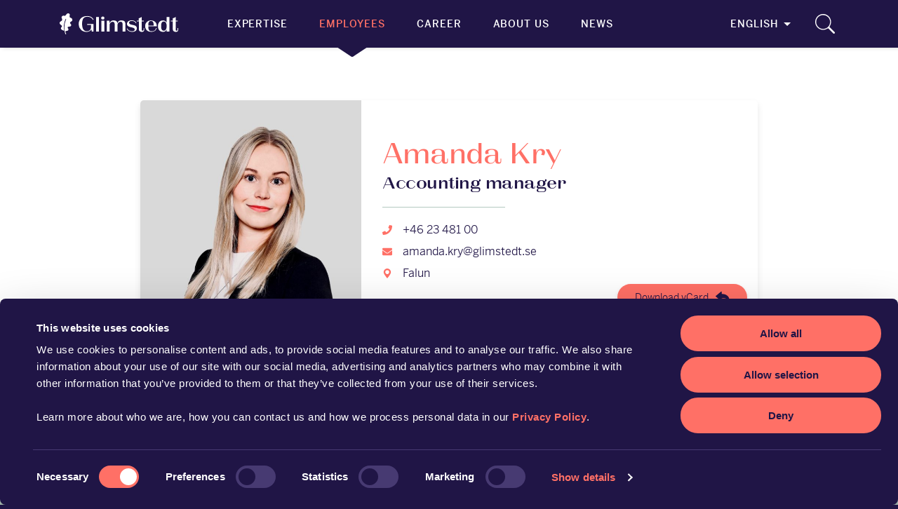

--- FILE ---
content_type: text/html; charset=UTF-8
request_url: https://www.glimstedt.se/en/employee/amanda-kry/
body_size: 4847
content:
<!doctype html>
<html class="no-js" lang="en-GB">

<head>
    <meta charset="UTF-8">
    <meta name="viewport" content="width=device-width, initial-scale=1">

    

    <link rel="apple-touch-icon" sizes="180x180" href="/wp-content/themes/glimstedt/assets/img/favicons/apple-touch-icon.png">
    <link rel="icon" type="image/png" sizes="32x32" href="/wp-content/themes/glimstedt/assets/img/favicons/favicon-32x32.png">
    <link rel="icon" type="image/png" sizes="16x16" href="/wp-content/themes/glimstedt/assets/img/favicons/favicon-16x16.png">
    <link rel="manifest" href="/wp-content/themes/glimstedt/assets/img/favicons/site.webmanifest">
    <link rel="mask-icon" href="/wp-content/themes/glimstedt/assets/img/favicons/safari-pinned-tab.svg" color="#201546">
    <link rel="shortcut icon" href="/wp-content/themes/glimstedt/assets/img/favicons/favicon.ico">
    <meta name="msapplication-TileColor" content="#ffffff">
    <meta name="msapplication-config" content="/wp-content/themes/glimstedt/assets/img/favicons/browserconfig.xml">
    <meta name="theme-color" content="#ffffff">

    <script data-cookieconsent="ignore">
        window.dataLayer = window.dataLayer || [];
        function gtag() {
            dataLayer.push(arguments);
        }
        gtag("consent", "default", {
            ad_personalization: "denied",
            ad_storage: "denied",
            ad_user_data: "denied",
            analytics_storage: "denied",
            functionality_storage: "denied",
            personalization_storage: "denied",
            security_storage: "granted",
            wait_for_update: 500,
        });
        gtag("set", "ads_data_redaction", true);
        gtag("set", "url_passthrough", true);
    </script>

    <script id="Cookiebot" src="https://consent.cookiebot.com/uc.js" data-cbid="154ad56e-fa55-4b5b-aa5e-7c1de116d3b7" data-blockingmode="auto" data-culture="en" type="text/javascript"></script>

    <!-- Google tag (gtag.js) -->
    <script async src="https://www.googletagmanager.com/gtag/js?id=G-6SMP5QY9FS"></script>
    <script>
        window.dataLayer = window.dataLayer || [];
        function gtag(){dataLayer.push(arguments);}
        gtag('js', new Date());

        gtag('config', 'G-6SMP5QY9FS');
    </script>

    
    <meta name='robots' content='index, follow, max-image-preview:large, max-snippet:-1, max-video-preview:-1' />
<link rel="alternate" href="https://www.glimstedt.se/medarbetare/amanda-kry/" hreflang="sv" />
<link rel="alternate" href="https://www.glimstedt.se/en/employee/amanda-kry/" hreflang="en" />

	<!-- This site is optimized with the Yoast SEO plugin v26.7 - https://yoast.com/wordpress/plugins/seo/ -->
	<title>Amanda Kry - Advokatfirman Glimstedt</title>
	<link rel="canonical" href="https://www.glimstedt.se/en/employee/amanda-kry/" />
	<meta property="og:locale" content="en_GB" />
	<meta property="og:locale:alternate" content="sv_SE" />
	<meta property="og:type" content="article" />
	<meta property="og:title" content="Amanda Kry - Advokatfirman Glimstedt" />
	<meta property="og:url" content="https://www.glimstedt.se/en/employee/amanda-kry/" />
	<meta property="og:site_name" content="Advokatfirman Glimstedt" />
	<meta property="article:modified_time" content="2020-11-05T09:22:23+00:00" />
	<meta property="og:image" content="https://www.glimstedt.se/wp-content/uploads/2022/01/gs-social.jpg" />
	<meta property="og:image:width" content="1500" />
	<meta property="og:image:height" content="1000" />
	<meta property="og:image:type" content="image/jpeg" />
	<meta name="twitter:card" content="summary_large_image" />
	<script type="application/ld+json" class="yoast-schema-graph">{"@context":"https://schema.org","@graph":[{"@type":"WebPage","@id":"https://www.glimstedt.se/en/employee/amanda-kry/","url":"https://www.glimstedt.se/en/employee/amanda-kry/","name":"Amanda Kry - Advokatfirman Glimstedt","isPartOf":{"@id":"https://www.glimstedt.se/en/#website"},"datePublished":"2020-10-05T09:53:53+00:00","dateModified":"2020-11-05T09:22:23+00:00","breadcrumb":{"@id":"https://www.glimstedt.se/en/employee/amanda-kry/#breadcrumb"},"inLanguage":"en-GB","potentialAction":[{"@type":"ReadAction","target":["https://www.glimstedt.se/en/employee/amanda-kry/"]}]},{"@type":"BreadcrumbList","@id":"https://www.glimstedt.se/en/employee/amanda-kry/#breadcrumb","itemListElement":[{"@type":"ListItem","position":1,"name":"Home","item":"https://www.glimstedt.se/en/"},{"@type":"ListItem","position":2,"name":"Amanda Kry"}]},{"@type":"WebSite","@id":"https://www.glimstedt.se/en/#website","url":"https://www.glimstedt.se/en/","name":"Advokatfirman Glimstedt","description":"Advokatfirman Glimstedt","potentialAction":[{"@type":"SearchAction","target":{"@type":"EntryPoint","urlTemplate":"https://www.glimstedt.se/en/?s={search_term_string}"},"query-input":{"@type":"PropertyValueSpecification","valueRequired":true,"valueName":"search_term_string"}}],"inLanguage":"en-GB"}]}</script>
	<!-- / Yoast SEO plugin. -->


<link rel="alternate" title="oEmbed (JSON)" type="application/json+oembed" href="https://www.glimstedt.se/wp-json/oembed/1.0/embed?url=https%3A%2F%2Fwww.glimstedt.se%2Fen%2Femployee%2Famanda-kry%2F" />
<link rel="alternate" title="oEmbed (XML)" type="text/xml+oembed" href="https://www.glimstedt.se/wp-json/oembed/1.0/embed?url=https%3A%2F%2Fwww.glimstedt.se%2Fen%2Femployee%2Famanda-kry%2F&#038;format=xml" />
<style id='wp-img-auto-sizes-contain-inline-css' type='text/css'>
img:is([sizes=auto i],[sizes^="auto," i]){contain-intrinsic-size:3000px 1500px}
/*# sourceURL=wp-img-auto-sizes-contain-inline-css */
</style>

<link rel='stylesheet' id='wp-block-library-css' href='https://www.glimstedt.se/wp-includes/css/dist/block-library/style.min.css?ver=6.9' type='text/css' media='all' />
<style id='wp-block-library-inline-css' type='text/css'>
/*wp_block_styles_on_demand_placeholder:697fe1ad2b660*/
/*# sourceURL=wp-block-library-inline-css */
</style>
<style id='classic-theme-styles-inline-css' type='text/css'>
/*! This file is auto-generated */
.wp-block-button__link{color:#fff;background-color:#32373c;border-radius:9999px;box-shadow:none;text-decoration:none;padding:calc(.667em + 2px) calc(1.333em + 2px);font-size:1.125em}.wp-block-file__button{background:#32373c;color:#fff;text-decoration:none}
/*# sourceURL=/wp-includes/css/classic-themes.min.css */
</style>
<link rel='stylesheet' id='main-css' href='https://www.glimstedt.se/wp-content/themes/glimstedt/assets/style.min.css?ver=1.12' type='text/css' media='all' />
<script type="text/javascript" src="https://www.glimstedt.se/wp-content/themes/glimstedt/assets/js/excluded/modernizr.js" id="modernizr-js"></script>
<script type="text/javascript" src="https://www.glimstedt.se/wp-includes/js/jquery/jquery.min.js?ver=3.7.1" id="jquery-core-js"></script>
<script type="text/javascript" src="https://www.glimstedt.se/wp-includes/js/jquery/jquery-migrate.min.js?ver=3.4.1" id="jquery-migrate-js"></script>
<link rel="https://api.w.org/" href="https://www.glimstedt.se/wp-json/" /><link rel="EditURI" type="application/rsd+xml" title="RSD" href="https://www.glimstedt.se/xmlrpc.php?rsd" />
<meta name="generator" content="WordPress 6.9" />
<link rel='shortlink' href='https://www.glimstedt.se/?p=6426' />
</head>

<body class="wp-singular gs_employee-template-default single single-gs_employee postid-6426 wp-theme-glimstedt">
    
    <header class="header">
        <div class="container">
            <div class="header__nav-toggle">
                <button class="nav-toggle  js-nav-toggle" aria-label="Menu">
                    <span class="nav-toggle__burger"></span>
                </button>
            </div>
            <div class="header__logo">
                <figure class="site-logo  site-logo--white  ">
                    <a href="/en/">
                        <svg viewBox="0 0 100 17.79" aria-labelledby="site-logo-title" role="img">
                            
                            <use href="https://www.glimstedt.se/wp-content/themes/glimstedt/assets/img/icon-sprites.svg#logo"></use>
                        </svg>
                    </a>
                </figure>
            </div>
            <div class="header__nav">
                <nav class="nav-primary">
                    <ul>
                        <li id="menu-item-3472" class="menu-item menu-item-type-post_type menu-item-object-page menu-item-3472"><a href="https://www.glimstedt.se/en/expertise/">Expertise</a></li>
<li id="menu-item-3536" class="menu-item menu-item-type-post_type menu-item-object-page menu-item-3536 current-menu-ancestor"><a href="https://www.glimstedt.se/en/employees/">Employees</a></li>
<li id="menu-item-3559" class="menu-item menu-item-type-post_type menu-item-object-page menu-item-has-children menu-item-3559"><a href="https://www.glimstedt.se/en/career/">Career</a>
<ul class="sub-menu">
	<li id="menu-item-3560" class="menu-item menu-item-type-post_type menu-item-object-page menu-item-3560"><a href="https://www.glimstedt.se/en/career/working-with-us/">Working with us</a></li>
	<li id="menu-item-4266" class="menu-item menu-item-type-post_type menu-item-object-page menu-item-4266"><a href="https://www.glimstedt.se/en/career/internship-students/">Internship &#038; students</a></li>
	<li id="menu-item-4267" class="menu-item menu-item-type-post_type menu-item-object-page menu-item-4267"><a href="https://www.glimstedt.se/en/career/curious-about-us/">Curious about us</a></li>
</ul>
</li>
<li id="menu-item-3537" class="menu-item menu-item-type-post_type menu-item-object-page menu-item-has-children menu-item-3537"><a href="https://www.glimstedt.se/en/about-us/">About us</a>
<ul class="sub-menu">
	<li id="menu-item-3542" class="menu-item menu-item-type-post_type menu-item-object-page menu-item-3542"><a href="https://www.glimstedt.se/en/about-us/who-we-are/">Who we are</a></li>
	<li id="menu-item-3541" class="menu-item menu-item-type-post_type menu-item-object-page menu-item-3541"><a href="https://www.glimstedt.se/en/about-us/history/">Our story</a></li>
	<li id="menu-item-3538" class="menu-item menu-item-type-post_type menu-item-object-page menu-item-3538"><a href="https://www.glimstedt.se/en/about-us/sustainability/">Sustainability</a></li>
	<li id="menu-item-3539" class="menu-item menu-item-type-post_type menu-item-object-page menu-item-3539"><a href="https://www.glimstedt.se/en/about-us/ranking-memberships/">Ranking &#038; memberships</a></li>
	<li id="menu-item-3540" class="menu-item menu-item-type-post_type menu-item-object-page menu-item-3540"><a href="https://www.glimstedt.se/en/about-us/offices/">Offices</a></li>
</ul>
</li>
<li id="menu-item-4291" class="menu-item menu-item-type-custom menu-item-object-custom menu-item-has-children menu-item-4291"><a href="/en/news/">News</a>
<ul class="sub-menu">
	<li id="menu-item-4295" class="menu-item menu-item-type-custom menu-item-object-custom menu-item-4295"><a href="/en/news/">News</a></li>
	<li id="menu-item-4296" class="menu-item menu-item-type-custom menu-item-object-custom menu-item-4296"><a href="/en/publications/">Publications</a></li>
</ul>
</li>
                                                    <li class="language-switcher  menu-item-has-children">
                                <a href="#">English</a>
                                <ul class="dropdown">
                                    <li><a href="https://www.glimstedt.se/medarbetare/amanda-kry/">Svenska</a></li>                                    <li id="menu-item-4240" class="menu-item menu-item-type-custom menu-item-object-custom menu-item-4240"><a target="_blank" href="https://www.glimstedt.ee">Eesti keel</a></li>
<li id="menu-item-4241" class="menu-item menu-item-type-custom menu-item-object-custom menu-item-4241"><a target="_blank" href="https://www.glimstedt.lt">Lietuviškai</a></li>
<li id="menu-item-4242" class="menu-item menu-item-type-custom menu-item-object-custom menu-item-4242"><a target="_blank" href="https://www.glimstedt.lv">Latviešu</a></li>
                                </ul>
                            </li>
                                            </ul>
                </nav>
            </div>
                            <div class="header__search">
                    <div class="search-bar  ">
                        <div class="search-bar__toggle">
                            <button class="js-search-bar-toggle">
                                <svg viewBox="0 0 100 100" aria-labelledby="search-bar-title" role="img">
                                    
                                    <use href="https://www.glimstedt.se/wp-content/themes/glimstedt/assets/img/icon-sprites.svg#misc-search"></use>
                                </svg>
                            </button>
                        </div>
                        <div class="search-bar__form">
                            <form method="get" action="/en/">
                                <div class="input  input--rounded  input--append">
                                    <label for="search-bar-input">Search people, news...</label>
                                    <input type="text" name="s" id="search-bar-input" class="search-bar__input" placeholder="Search people, news...">
                                    <button class="button  button--icon  button--round" type="submit" aria-label="Search">
                                        <svg viewBox="0 0 100 100" role="img" aria-hidden="true">
                                            <use href="https://www.glimstedt.se/wp-content/themes/glimstedt/assets/img/icon-sprites.svg#misc-search"></use>
                                        </svg>
                                    </button>
                                </div>
                            </form>
                        </div>
                    </div>
                </div>
                    </div>
    </header>

    <main class="main">

<section class="section-person  pt-xs-small">
    <div class="container  container--narrow">
        <div class="section-person__card">
            <div class="card  card--overlap">
                <div class="info-card  info-card--large">
                                            <figure class="info-card__image">
                            <img width="600" height="600" src="https://www.glimstedt.se/wp-content/uploads/2020/10/AmandaKry-600x600.jpg" class="attachment-info_card_large size-info_card_large" alt="Amanda Kry" decoding="async" fetchpriority="high" srcset="https://www.glimstedt.se/wp-content/uploads/2020/10/AmandaKry-600x600.jpg 600w, https://www.glimstedt.se/wp-content/uploads/2020/10/AmandaKry-300x300.jpg 300w, https://www.glimstedt.se/wp-content/uploads/2020/10/AmandaKry-1024x1024.jpg 1024w, https://www.glimstedt.se/wp-content/uploads/2020/10/AmandaKry-150x150.jpg 150w, https://www.glimstedt.se/wp-content/uploads/2020/10/AmandaKry-768x768.jpg 768w, https://www.glimstedt.se/wp-content/uploads/2020/10/AmandaKry-1536x1536.jpg 1536w, https://www.glimstedt.se/wp-content/uploads/2020/10/AmandaKry-2048x2048.jpg 2048w, https://www.glimstedt.se/wp-content/uploads/2020/10/AmandaKry-900x900.jpg 900w, https://www.glimstedt.se/wp-content/uploads/2020/10/AmandaKry-550x550.jpg 550w, https://www.glimstedt.se/wp-content/uploads/2020/10/AmandaKry-1900x1900.jpg 1900w, https://www.glimstedt.se/wp-content/uploads/2020/10/AmandaKry-170x170.jpg 170w, https://www.glimstedt.se/wp-content/uploads/2020/10/AmandaKry-1000x1000.jpg 1000w" sizes="(max-width: 600px) 100vw, 600px" />                        </figure>
                                        <div class="info-card__body">
                        <h1 class="heading--md">Amanda Kry</h1>
                        <span class="heading  heading--sm  heading--xs-xs">Accounting manager</span>
                        <hr>
                        <ul>
                                                            <li>
                                    <svg viewBox="0 0 100 100" aria-labelledby="employee-info-phone-office" role="img">
                                        
                                        <use href="https://www.glimstedt.se/wp-content/themes/glimstedt/assets/img/icon-sprites.svg#contact-phone"></use>
                                    </svg>
                                    <a href="tel:+46 23 481 00">+46 23 481 00</a>
                                </li>
                                                                                                                    <li>
                                    <svg viewBox="0 0 100 100" aria-labelledby="employee-info-mobile" role="img">
                                        
                                        <use href="https://www.glimstedt.se/wp-content/themes/glimstedt/assets/img/icon-sprites.svg#contact-email"></use>
                                    </svg>
                                    <a href="mailto:amanda.kry@glimstedt.se">amanda.kry@glimstedt.se</a>
                                </li>
                                                                                                                                                        <li>
                                        <svg viewBox="0 0 100 100" aria-labelledby="employee-office-3475" role="img">
                                            
                                            <use href="https://www.glimstedt.se/wp-content/themes/glimstedt/assets/img/icon-sprites.svg#contact-location"></use>
                                        </svg>
                                        <a href="https://www.glimstedt.se/en/office/falun/">Falun</a>
                                    </li>
                                                                                                                </ul>
                    </div>
                    <div class="info-card__cta">
                        <a class="button  button--small  button--icon" href="https://www.glimstedt.se/wp-content/themes/glimstedt/inc/excluded/vcard.php?id=6426" target="_blank">
                            Download vCard                            <svg viewBox="0 0 100 100" role="img" aria-hidden="true">
                                <use href="https://www.glimstedt.se/wp-content/themes/glimstedt/assets/img/icon-sprites.svg#misc-reply"></use>
                            </svg>
                        </a>
                    </div>
                </div>
            </div>
        </div>
        <div class="section-person__info">
                        <div class="row">
                                <div class="col-md-5">
                                                                <h4>Languages</h4>
                        <ul>
                                                            <li>
                                                                            English                                                                    </li>
                                                    </ul>
                                                                                                </div>
            </div>
        </div>
    </div>
</section>

    </main>

    <footer class="footer">
        <div class="container">
            <div class="footer__logo">
                <figure class="site-logo  site-logo--small">
                    <svg viewBox="0 0 100 17.79" role="img" aria-hidden="true">
                        <use href="https://www.glimstedt.se/wp-content/themes/glimstedt/assets/img/icon-sprites.svg#logo"></use>
                    </svg>
                </figure>
            </div>
            <div class="footer__info">
                <p>Copyright © 2025 Advokatfirman Glimstedt &#8211; <a href="/en/legal/">Legal</a></p>
            </div>
            <div class="footer__nav">
                <ul>
                                            <li>
                            <a href="https://se.linkedin.com/company/advokatfirman-glimstedt" target="_blank" aria-label="Följ oss på LinkedIn">
                                <svg viewBox="0 0 100 100" role="img" aria-hidden="true">
                                    <use href="https://www.glimstedt.se/wp-content/themes/glimstedt/assets/img/icon-sprites.svg#social-linkedin"></use>
                                </svg>
                            </a>
                        </li>
                                        <li id="menu-item-3470" class="menu-item menu-item-type-custom menu-item-object-custom menu-item-3470"><a target="_blank" href="https://www.glimstedt.se/pdf/Glimstedt-Sweden-General-Terms-and-Conditions.pdf">Terms and Conditions</a></li>
<li id="menu-item-3471" class="menu-item menu-item-type-custom menu-item-object-custom menu-item-3471"><a target="_blank" href="https://www.glimstedt.se/pdf/Glimstedt-Sweden-Privacy-Policy-general.pdf">Privacy Policy</a></li>
                </ul>
            </div>
        </div>
    </footer>

    
    <script type="speculationrules">
{"prefetch":[{"source":"document","where":{"and":[{"href_matches":"/*"},{"not":{"href_matches":["/wp-*.php","/wp-admin/*","/wp-content/uploads/*","/wp-content/*","/wp-content/plugins/*","/wp-content/themes/glimstedt/*","/*\\?(.+)"]}},{"not":{"selector_matches":"a[rel~=\"nofollow\"]"}},{"not":{"selector_matches":".no-prefetch, .no-prefetch a"}}]},"eagerness":"conservative"}]}
</script>
<script type="text/javascript" id="app-js-extra">
/* <![CDATA[ */
var theme = {"ajax_url":"https://www.glimstedt.se/wp-admin/admin-ajax.php?lang=en","theme_url":"https://www.glimstedt.se/wp-content/themes/glimstedt","post_type":"gs_employee","current_page":"1","claw_message":"Cookies are used on Advokatfirman Glimstedt's website to make the site work better.","claw_link_url":"/en/legal/","claw_link_text":"Read more.","claw_btn_title":"I accept","nonce":"043ecf20ad"};
//# sourceURL=app-js-extra
/* ]]> */
</script>
<script type="text/javascript" src="https://www.glimstedt.se/wp-content/themes/glimstedt/assets/app.min.js?ver=1.06" id="app-js"></script>
</body>
</html>

<!-- Page supported by LiteSpeed Cache 7.7 on 2026-02-01 23:28:45 -->

--- FILE ---
content_type: text/css
request_url: https://www.glimstedt.se/wp-content/themes/glimstedt/assets/style.min.css?ver=1.12
body_size: 17693
content:
@import"https://use.typekit.net/tak0dgo.css";@-webkit-keyframes nav-caret-scroll{0%{transform:translateY(0)}50%{transform:translateY(7px);opacity:0}51%{transform:translateY(-7px);opacity:0}100%{transform:translateY(0)}}@keyframes nav-caret-scroll{0%{transform:translateY(0)}50%{transform:translateY(7px);opacity:0}51%{transform:translateY(-7px);opacity:0}100%{transform:translateY(0)}}.inner{width:100%}@media(min-width: 768px){.show-xs{display:none}}@font-face{font-family:"la-pontaise";font-style:normal;font-weight:500;font-display:swap;src:url("fonts/LaPontaise-Medium.woff") format("woff2"),url("fonts/LaPontaise-Medium.woff") format("woff")}@font-face{font-family:"la-pontaise";font-style:normal;font-weight:600;font-display:swap;src:url("fonts/LaPontaise-SemiBold.woff") format("woff2"),url("fonts/LaPontaise-SemiBold.woff") format("woff")}/*! normalize.css v8.0.0 | MIT License | github.com/necolas/normalize.css */html{line-height:1.15;-webkit-text-size-adjust:100%}body{margin:0}h1{font-size:2em;margin:.67em 0}hr{box-sizing:content-box;height:0;overflow:visible}pre{font-family:monospace,monospace;font-size:1em}a{background-color:rgba(0,0,0,0)}abbr[title]{border-bottom:none;text-decoration:underline;-webkit-text-decoration:underline dotted;text-decoration:underline dotted}b,strong{font-weight:bolder}code,kbd,samp{font-family:monospace,monospace;font-size:1em}small{font-size:80%}sub,sup{font-size:75%;line-height:0;position:relative;vertical-align:baseline}sub{bottom:-0.25em}sup{top:-0.5em}img{border-style:none}button,input,optgroup,select,textarea{font-family:inherit;font-size:100%;line-height:1.15;margin:0}button,input{overflow:visible}button,select{text-transform:none}button,[type=button],[type=reset],[type=submit]{-webkit-appearance:button}button::-moz-focus-inner,[type=button]::-moz-focus-inner,[type=reset]::-moz-focus-inner,[type=submit]::-moz-focus-inner{border-style:none;padding:0}button:-moz-focusring,[type=button]:-moz-focusring,[type=reset]:-moz-focusring,[type=submit]:-moz-focusring{outline:1px dotted ButtonText}fieldset{padding:.35em .75em .625em}legend{box-sizing:border-box;color:inherit;display:table;max-width:100%;padding:0;white-space:normal}progress{vertical-align:baseline}textarea{overflow:auto}[type=checkbox],[type=radio]{box-sizing:border-box;padding:0}[type=number]::-webkit-inner-spin-button,[type=number]::-webkit-outer-spin-button{height:auto}[type=search]{-webkit-appearance:textfield;outline-offset:-2px}[type=search]::-webkit-search-decoration{-webkit-appearance:none}::-webkit-file-upload-button{-webkit-appearance:button;font:inherit}details{display:block}summary{display:list-item}template{display:none}[hidden]{display:none}/*!
 * Bootstrap Grid v4.3.1 (https://getbootstrap.com/)
 * Copyright 2011-2019 The Bootstrap Authors
 * Copyright 2011-2019 Twitter, Inc.
 * Licensed under MIT (https://github.com/twbs/bootstrap/blob/master/LICENSE)
 */html{box-sizing:border-box;-ms-overflow-style:scrollbar}*,*::before,*::after{box-sizing:inherit}.container{width:100%;padding-right:15px;padding-left:15px;margin-right:auto;margin-left:auto}@media(min-width: 576px){.container{max-width:540px}}@media(min-width: 768px){.container{max-width:720px}}@media(min-width: 992px){.container{max-width:960px}}@media(min-width: 1200px){.container{max-width:1140px}}.container-fluid{width:100%;padding-right:15px;padding-left:15px;margin-right:auto;margin-left:auto}.row{display:flex;flex-wrap:wrap;margin-right:-15px;margin-left:-15px}.no-gutters{margin-right:0;margin-left:0}.no-gutters>.col,.no-gutters>[class*=col-]{padding-right:0;padding-left:0}.col-1,.col-2,.col-3,.col-4,.col-5,.col-6,.col-7,.col-8,.col-9,.col-10,.col-11,.col-12,.col,.col-auto,.col-sm-1,.col-sm-2,.col-sm-3,.col-sm-4,.col-sm-5,.col-sm-6,.col-sm-7,.col-sm-8,.col-sm-9,.col-sm-10,.col-sm-11,.col-sm-12,.col-sm,.col-sm-auto,.col-md-1,.col-md-2,.col-md-3,.col-md-4,.col-md-5,.col-md-6,.col-md-7,.col-md-8,.col-md-9,.col-md-10,.col-md-11,.col-md-12,.col-md,.col-md-auto,.col-lg-1,.col-lg-2,.col-lg-3,.col-lg-4,.col-lg-5,.col-lg-6,.col-lg-7,.col-lg-8,.col-lg-9,.col-lg-10,.col-lg-11,.col-lg-12,.col-lg,.col-lg-auto,.col-xl-1,.col-xl-2,.col-xl-3,.col-xl-4,.col-xl-5,.col-xl-6,.col-xl-7,.col-xl-8,.col-xl-9,.col-xl-10,.col-xl-11,.col-xl-12,.col-xl,.col-xl-auto{position:relative;width:100%;padding-right:15px;padding-left:15px}.col{flex-basis:0;flex-grow:1;max-width:100%}.col-auto{flex:0 0 auto;width:auto;max-width:100%}.col-1{flex:0 0 8.333333%;max-width:8.333333%}.col-2{flex:0 0 16.666667%;max-width:16.666667%}.col-3{flex:0 0 25%;max-width:25%}.col-4{flex:0 0 33.333333%;max-width:33.333333%}.col-5{flex:0 0 41.666667%;max-width:41.666667%}.col-6{flex:0 0 50%;max-width:50%}.col-7{flex:0 0 58.333333%;max-width:58.333333%}.col-8{flex:0 0 66.666667%;max-width:66.666667%}.col-9{flex:0 0 75%;max-width:75%}.col-10{flex:0 0 83.333333%;max-width:83.333333%}.col-11{flex:0 0 91.666667%;max-width:91.666667%}.col-12{flex:0 0 100%;max-width:100%}.order-first{order:-1}.order-last{order:13}.order-0{order:0}.order-1{order:1}.order-2{order:2}.order-3{order:3}.order-4{order:4}.order-5{order:5}.order-6{order:6}.order-7{order:7}.order-8{order:8}.order-9{order:9}.order-10{order:10}.order-11{order:11}.order-12{order:12}.offset-1{margin-left:8.333333%}.offset-2{margin-left:16.666667%}.offset-3{margin-left:25%}.offset-4{margin-left:33.333333%}.offset-5{margin-left:41.666667%}.offset-6{margin-left:50%}.offset-7{margin-left:58.333333%}.offset-8{margin-left:66.666667%}.offset-9{margin-left:75%}.offset-10{margin-left:83.333333%}.offset-11{margin-left:91.666667%}@media(min-width: 576px){.col-sm{flex-basis:0;flex-grow:1;max-width:100%}.col-sm-auto{flex:0 0 auto;width:auto;max-width:100%}.col-sm-1{flex:0 0 8.333333%;max-width:8.333333%}.col-sm-2{flex:0 0 16.666667%;max-width:16.666667%}.col-sm-3{flex:0 0 25%;max-width:25%}.col-sm-4{flex:0 0 33.333333%;max-width:33.333333%}.col-sm-5{flex:0 0 41.666667%;max-width:41.666667%}.col-sm-6{flex:0 0 50%;max-width:50%}.col-sm-7{flex:0 0 58.333333%;max-width:58.333333%}.col-sm-8{flex:0 0 66.666667%;max-width:66.666667%}.col-sm-9{flex:0 0 75%;max-width:75%}.col-sm-10{flex:0 0 83.333333%;max-width:83.333333%}.col-sm-11{flex:0 0 91.666667%;max-width:91.666667%}.col-sm-12{flex:0 0 100%;max-width:100%}.order-sm-first{order:-1}.order-sm-last{order:13}.order-sm-0{order:0}.order-sm-1{order:1}.order-sm-2{order:2}.order-sm-3{order:3}.order-sm-4{order:4}.order-sm-5{order:5}.order-sm-6{order:6}.order-sm-7{order:7}.order-sm-8{order:8}.order-sm-9{order:9}.order-sm-10{order:10}.order-sm-11{order:11}.order-sm-12{order:12}.offset-sm-0{margin-left:0}.offset-sm-1{margin-left:8.333333%}.offset-sm-2{margin-left:16.666667%}.offset-sm-3{margin-left:25%}.offset-sm-4{margin-left:33.333333%}.offset-sm-5{margin-left:41.666667%}.offset-sm-6{margin-left:50%}.offset-sm-7{margin-left:58.333333%}.offset-sm-8{margin-left:66.666667%}.offset-sm-9{margin-left:75%}.offset-sm-10{margin-left:83.333333%}.offset-sm-11{margin-left:91.666667%}}@media(min-width: 768px){.col-md{flex-basis:0;flex-grow:1;max-width:100%}.col-md-auto{flex:0 0 auto;width:auto;max-width:100%}.col-md-1{flex:0 0 8.333333%;max-width:8.333333%}.col-md-2{flex:0 0 16.666667%;max-width:16.666667%}.col-md-3{flex:0 0 25%;max-width:25%}.col-md-4{flex:0 0 33.333333%;max-width:33.333333%}.col-md-5{flex:0 0 41.666667%;max-width:41.666667%}.col-md-6{flex:0 0 50%;max-width:50%}.col-md-7{flex:0 0 58.333333%;max-width:58.333333%}.col-md-8{flex:0 0 66.666667%;max-width:66.666667%}.col-md-9{flex:0 0 75%;max-width:75%}.col-md-10{flex:0 0 83.333333%;max-width:83.333333%}.col-md-11{flex:0 0 91.666667%;max-width:91.666667%}.col-md-12{flex:0 0 100%;max-width:100%}.order-md-first{order:-1}.order-md-last{order:13}.order-md-0{order:0}.order-md-1{order:1}.order-md-2{order:2}.order-md-3{order:3}.order-md-4{order:4}.order-md-5{order:5}.order-md-6{order:6}.order-md-7{order:7}.order-md-8{order:8}.order-md-9{order:9}.order-md-10{order:10}.order-md-11{order:11}.order-md-12{order:12}.offset-md-0{margin-left:0}.offset-md-1{margin-left:8.333333%}.offset-md-2{margin-left:16.666667%}.offset-md-3{margin-left:25%}.offset-md-4{margin-left:33.333333%}.offset-md-5{margin-left:41.666667%}.offset-md-6{margin-left:50%}.offset-md-7{margin-left:58.333333%}.offset-md-8{margin-left:66.666667%}.offset-md-9{margin-left:75%}.offset-md-10{margin-left:83.333333%}.offset-md-11{margin-left:91.666667%}}@media(min-width: 992px){.col-lg{flex-basis:0;flex-grow:1;max-width:100%}.col-lg-auto{flex:0 0 auto;width:auto;max-width:100%}.col-lg-1{flex:0 0 8.333333%;max-width:8.333333%}.col-lg-2{flex:0 0 16.666667%;max-width:16.666667%}.col-lg-3{flex:0 0 25%;max-width:25%}.col-lg-4{flex:0 0 33.333333%;max-width:33.333333%}.col-lg-5{flex:0 0 41.666667%;max-width:41.666667%}.col-lg-6{flex:0 0 50%;max-width:50%}.col-lg-7{flex:0 0 58.333333%;max-width:58.333333%}.col-lg-8{flex:0 0 66.666667%;max-width:66.666667%}.col-lg-9{flex:0 0 75%;max-width:75%}.col-lg-10{flex:0 0 83.333333%;max-width:83.333333%}.col-lg-11{flex:0 0 91.666667%;max-width:91.666667%}.col-lg-12{flex:0 0 100%;max-width:100%}.order-lg-first{order:-1}.order-lg-last{order:13}.order-lg-0{order:0}.order-lg-1{order:1}.order-lg-2{order:2}.order-lg-3{order:3}.order-lg-4{order:4}.order-lg-5{order:5}.order-lg-6{order:6}.order-lg-7{order:7}.order-lg-8{order:8}.order-lg-9{order:9}.order-lg-10{order:10}.order-lg-11{order:11}.order-lg-12{order:12}.offset-lg-0{margin-left:0}.offset-lg-1{margin-left:8.333333%}.offset-lg-2{margin-left:16.666667%}.offset-lg-3{margin-left:25%}.offset-lg-4{margin-left:33.333333%}.offset-lg-5{margin-left:41.666667%}.offset-lg-6{margin-left:50%}.offset-lg-7{margin-left:58.333333%}.offset-lg-8{margin-left:66.666667%}.offset-lg-9{margin-left:75%}.offset-lg-10{margin-left:83.333333%}.offset-lg-11{margin-left:91.666667%}}@media(min-width: 1200px){.col-xl{flex-basis:0;flex-grow:1;max-width:100%}.col-xl-auto{flex:0 0 auto;width:auto;max-width:100%}.col-xl-1{flex:0 0 8.333333%;max-width:8.333333%}.col-xl-2{flex:0 0 16.666667%;max-width:16.666667%}.col-xl-3{flex:0 0 25%;max-width:25%}.col-xl-4{flex:0 0 33.333333%;max-width:33.333333%}.col-xl-5{flex:0 0 41.666667%;max-width:41.666667%}.col-xl-6{flex:0 0 50%;max-width:50%}.col-xl-7{flex:0 0 58.333333%;max-width:58.333333%}.col-xl-8{flex:0 0 66.666667%;max-width:66.666667%}.col-xl-9{flex:0 0 75%;max-width:75%}.col-xl-10{flex:0 0 83.333333%;max-width:83.333333%}.col-xl-11{flex:0 0 91.666667%;max-width:91.666667%}.col-xl-12{flex:0 0 100%;max-width:100%}.order-xl-first{order:-1}.order-xl-last{order:13}.order-xl-0{order:0}.order-xl-1{order:1}.order-xl-2{order:2}.order-xl-3{order:3}.order-xl-4{order:4}.order-xl-5{order:5}.order-xl-6{order:6}.order-xl-7{order:7}.order-xl-8{order:8}.order-xl-9{order:9}.order-xl-10{order:10}.order-xl-11{order:11}.order-xl-12{order:12}.offset-xl-0{margin-left:0}.offset-xl-1{margin-left:8.333333%}.offset-xl-2{margin-left:16.666667%}.offset-xl-3{margin-left:25%}.offset-xl-4{margin-left:33.333333%}.offset-xl-5{margin-left:41.666667%}.offset-xl-6{margin-left:50%}.offset-xl-7{margin-left:58.333333%}.offset-xl-8{margin-left:66.666667%}.offset-xl-9{margin-left:75%}.offset-xl-10{margin-left:83.333333%}.offset-xl-11{margin-left:91.666667%}}.d-none{display:none !important}.d-inline{display:inline !important}.d-inline-block{display:inline-block !important}.d-block{display:block !important}.d-table{display:table !important}.d-table-row{display:table-row !important}.d-table-cell{display:table-cell !important}.d-flex{display:flex !important}.d-inline-flex{display:inline-flex !important}@media(min-width: 576px){.d-sm-none{display:none !important}.d-sm-inline{display:inline !important}.d-sm-inline-block{display:inline-block !important}.d-sm-block{display:block !important}.d-sm-table{display:table !important}.d-sm-table-row{display:table-row !important}.d-sm-table-cell{display:table-cell !important}.d-sm-flex{display:flex !important}.d-sm-inline-flex{display:inline-flex !important}}@media(min-width: 768px){.d-md-none{display:none !important}.d-md-inline{display:inline !important}.d-md-inline-block{display:inline-block !important}.d-md-block{display:block !important}.d-md-table{display:table !important}.d-md-table-row{display:table-row !important}.d-md-table-cell{display:table-cell !important}.d-md-flex{display:flex !important}.d-md-inline-flex{display:inline-flex !important}}@media(min-width: 992px){.d-lg-none{display:none !important}.d-lg-inline{display:inline !important}.d-lg-inline-block{display:inline-block !important}.d-lg-block{display:block !important}.d-lg-table{display:table !important}.d-lg-table-row{display:table-row !important}.d-lg-table-cell{display:table-cell !important}.d-lg-flex{display:flex !important}.d-lg-inline-flex{display:inline-flex !important}}@media(min-width: 1200px){.d-xl-none{display:none !important}.d-xl-inline{display:inline !important}.d-xl-inline-block{display:inline-block !important}.d-xl-block{display:block !important}.d-xl-table{display:table !important}.d-xl-table-row{display:table-row !important}.d-xl-table-cell{display:table-cell !important}.d-xl-flex{display:flex !important}.d-xl-inline-flex{display:inline-flex !important}}@media print{.d-print-none{display:none !important}.d-print-inline{display:inline !important}.d-print-inline-block{display:inline-block !important}.d-print-block{display:block !important}.d-print-table{display:table !important}.d-print-table-row{display:table-row !important}.d-print-table-cell{display:table-cell !important}.d-print-flex{display:flex !important}.d-print-inline-flex{display:inline-flex !important}}.flex-row{flex-direction:row !important}.flex-column{flex-direction:column !important}.flex-row-reverse{flex-direction:row-reverse !important}.flex-column-reverse{flex-direction:column-reverse !important}.flex-wrap{flex-wrap:wrap !important}.flex-nowrap{flex-wrap:nowrap !important}.flex-wrap-reverse{flex-wrap:wrap-reverse !important}.flex-fill{flex:1 1 auto !important}.flex-grow-0{flex-grow:0 !important}.flex-grow-1{flex-grow:1 !important}.flex-shrink-0{flex-shrink:0 !important}.flex-shrink-1{flex-shrink:1 !important}.justify-content-start{justify-content:flex-start !important}.justify-content-end{justify-content:flex-end !important}.justify-content-center{justify-content:center !important}.justify-content-between{justify-content:space-between !important}.justify-content-around{justify-content:space-around !important}.align-items-start{align-items:flex-start !important}.align-items-end{align-items:flex-end !important}.align-items-center{align-items:center !important}.align-items-baseline{align-items:baseline !important}.align-items-stretch{align-items:stretch !important}.align-content-start{align-content:flex-start !important}.align-content-end{align-content:flex-end !important}.align-content-center{align-content:center !important}.align-content-between{align-content:space-between !important}.align-content-around{align-content:space-around !important}.align-content-stretch{align-content:stretch !important}.align-self-auto{align-self:auto !important}.align-self-start{align-self:flex-start !important}.align-self-end{align-self:flex-end !important}.align-self-center{align-self:center !important}.align-self-baseline{align-self:baseline !important}.align-self-stretch{align-self:stretch !important}@media(min-width: 576px){.flex-sm-row{flex-direction:row !important}.flex-sm-column{flex-direction:column !important}.flex-sm-row-reverse{flex-direction:row-reverse !important}.flex-sm-column-reverse{flex-direction:column-reverse !important}.flex-sm-wrap{flex-wrap:wrap !important}.flex-sm-nowrap{flex-wrap:nowrap !important}.flex-sm-wrap-reverse{flex-wrap:wrap-reverse !important}.flex-sm-fill{flex:1 1 auto !important}.flex-sm-grow-0{flex-grow:0 !important}.flex-sm-grow-1{flex-grow:1 !important}.flex-sm-shrink-0{flex-shrink:0 !important}.flex-sm-shrink-1{flex-shrink:1 !important}.justify-content-sm-start{justify-content:flex-start !important}.justify-content-sm-end{justify-content:flex-end !important}.justify-content-sm-center{justify-content:center !important}.justify-content-sm-between{justify-content:space-between !important}.justify-content-sm-around{justify-content:space-around !important}.align-items-sm-start{align-items:flex-start !important}.align-items-sm-end{align-items:flex-end !important}.align-items-sm-center{align-items:center !important}.align-items-sm-baseline{align-items:baseline !important}.align-items-sm-stretch{align-items:stretch !important}.align-content-sm-start{align-content:flex-start !important}.align-content-sm-end{align-content:flex-end !important}.align-content-sm-center{align-content:center !important}.align-content-sm-between{align-content:space-between !important}.align-content-sm-around{align-content:space-around !important}.align-content-sm-stretch{align-content:stretch !important}.align-self-sm-auto{align-self:auto !important}.align-self-sm-start{align-self:flex-start !important}.align-self-sm-end{align-self:flex-end !important}.align-self-sm-center{align-self:center !important}.align-self-sm-baseline{align-self:baseline !important}.align-self-sm-stretch{align-self:stretch !important}}@media(min-width: 768px){.flex-md-row{flex-direction:row !important}.flex-md-column{flex-direction:column !important}.flex-md-row-reverse{flex-direction:row-reverse !important}.flex-md-column-reverse{flex-direction:column-reverse !important}.flex-md-wrap{flex-wrap:wrap !important}.flex-md-nowrap{flex-wrap:nowrap !important}.flex-md-wrap-reverse{flex-wrap:wrap-reverse !important}.flex-md-fill{flex:1 1 auto !important}.flex-md-grow-0{flex-grow:0 !important}.flex-md-grow-1{flex-grow:1 !important}.flex-md-shrink-0{flex-shrink:0 !important}.flex-md-shrink-1{flex-shrink:1 !important}.justify-content-md-start{justify-content:flex-start !important}.justify-content-md-end{justify-content:flex-end !important}.justify-content-md-center{justify-content:center !important}.justify-content-md-between{justify-content:space-between !important}.justify-content-md-around{justify-content:space-around !important}.align-items-md-start{align-items:flex-start !important}.align-items-md-end{align-items:flex-end !important}.align-items-md-center{align-items:center !important}.align-items-md-baseline{align-items:baseline !important}.align-items-md-stretch{align-items:stretch !important}.align-content-md-start{align-content:flex-start !important}.align-content-md-end{align-content:flex-end !important}.align-content-md-center{align-content:center !important}.align-content-md-between{align-content:space-between !important}.align-content-md-around{align-content:space-around !important}.align-content-md-stretch{align-content:stretch !important}.align-self-md-auto{align-self:auto !important}.align-self-md-start{align-self:flex-start !important}.align-self-md-end{align-self:flex-end !important}.align-self-md-center{align-self:center !important}.align-self-md-baseline{align-self:baseline !important}.align-self-md-stretch{align-self:stretch !important}}@media(min-width: 992px){.flex-lg-row{flex-direction:row !important}.flex-lg-column{flex-direction:column !important}.flex-lg-row-reverse{flex-direction:row-reverse !important}.flex-lg-column-reverse{flex-direction:column-reverse !important}.flex-lg-wrap{flex-wrap:wrap !important}.flex-lg-nowrap{flex-wrap:nowrap !important}.flex-lg-wrap-reverse{flex-wrap:wrap-reverse !important}.flex-lg-fill{flex:1 1 auto !important}.flex-lg-grow-0{flex-grow:0 !important}.flex-lg-grow-1{flex-grow:1 !important}.flex-lg-shrink-0{flex-shrink:0 !important}.flex-lg-shrink-1{flex-shrink:1 !important}.justify-content-lg-start{justify-content:flex-start !important}.justify-content-lg-end{justify-content:flex-end !important}.justify-content-lg-center{justify-content:center !important}.justify-content-lg-between{justify-content:space-between !important}.justify-content-lg-around{justify-content:space-around !important}.align-items-lg-start{align-items:flex-start !important}.align-items-lg-end{align-items:flex-end !important}.align-items-lg-center{align-items:center !important}.align-items-lg-baseline{align-items:baseline !important}.align-items-lg-stretch{align-items:stretch !important}.align-content-lg-start{align-content:flex-start !important}.align-content-lg-end{align-content:flex-end !important}.align-content-lg-center{align-content:center !important}.align-content-lg-between{align-content:space-between !important}.align-content-lg-around{align-content:space-around !important}.align-content-lg-stretch{align-content:stretch !important}.align-self-lg-auto{align-self:auto !important}.align-self-lg-start{align-self:flex-start !important}.align-self-lg-end{align-self:flex-end !important}.align-self-lg-center{align-self:center !important}.align-self-lg-baseline{align-self:baseline !important}.align-self-lg-stretch{align-self:stretch !important}}@media(min-width: 1200px){.flex-xl-row{flex-direction:row !important}.flex-xl-column{flex-direction:column !important}.flex-xl-row-reverse{flex-direction:row-reverse !important}.flex-xl-column-reverse{flex-direction:column-reverse !important}.flex-xl-wrap{flex-wrap:wrap !important}.flex-xl-nowrap{flex-wrap:nowrap !important}.flex-xl-wrap-reverse{flex-wrap:wrap-reverse !important}.flex-xl-fill{flex:1 1 auto !important}.flex-xl-grow-0{flex-grow:0 !important}.flex-xl-grow-1{flex-grow:1 !important}.flex-xl-shrink-0{flex-shrink:0 !important}.flex-xl-shrink-1{flex-shrink:1 !important}.justify-content-xl-start{justify-content:flex-start !important}.justify-content-xl-end{justify-content:flex-end !important}.justify-content-xl-center{justify-content:center !important}.justify-content-xl-between{justify-content:space-between !important}.justify-content-xl-around{justify-content:space-around !important}.align-items-xl-start{align-items:flex-start !important}.align-items-xl-end{align-items:flex-end !important}.align-items-xl-center{align-items:center !important}.align-items-xl-baseline{align-items:baseline !important}.align-items-xl-stretch{align-items:stretch !important}.align-content-xl-start{align-content:flex-start !important}.align-content-xl-end{align-content:flex-end !important}.align-content-xl-center{align-content:center !important}.align-content-xl-between{align-content:space-between !important}.align-content-xl-around{align-content:space-around !important}.align-content-xl-stretch{align-content:stretch !important}.align-self-xl-auto{align-self:auto !important}.align-self-xl-start{align-self:flex-start !important}.align-self-xl-end{align-self:flex-end !important}.align-self-xl-center{align-self:center !important}.align-self-xl-baseline{align-self:baseline !important}.align-self-xl-stretch{align-self:stretch !important}}.m-0{margin:0 !important}.mt-0,.my-0{margin-top:0 !important}.mr-0,.mx-0{margin-right:0 !important}.mb-0,.my-0{margin-bottom:0 !important}.ml-0,.mx-0{margin-left:0 !important}.m-1{margin:.25rem !important}.mt-1,.my-1{margin-top:.25rem !important}.mr-1,.mx-1{margin-right:.25rem !important}.mb-1,.my-1{margin-bottom:.25rem !important}.ml-1,.mx-1{margin-left:.25rem !important}.m-2{margin:.5rem !important}.mt-2,.my-2{margin-top:.5rem !important}.mr-2,.mx-2{margin-right:.5rem !important}.mb-2,.my-2{margin-bottom:.5rem !important}.ml-2,.mx-2{margin-left:.5rem !important}.m-3{margin:1rem !important}.mt-3,.my-3{margin-top:1rem !important}.mr-3,.mx-3{margin-right:1rem !important}.mb-3,.my-3{margin-bottom:1rem !important}.ml-3,.mx-3{margin-left:1rem !important}.m-4{margin:1.5rem !important}.mt-4,.my-4{margin-top:1.5rem !important}.mr-4,.mx-4{margin-right:1.5rem !important}.mb-4,.my-4{margin-bottom:1.5rem !important}.ml-4,.mx-4{margin-left:1.5rem !important}.m-5{margin:3rem !important}.mt-5,.my-5{margin-top:3rem !important}.mr-5,.mx-5{margin-right:3rem !important}.mb-5,.my-5{margin-bottom:3rem !important}.ml-5,.mx-5{margin-left:3rem !important}.p-0{padding:0 !important}.pt-0,.py-0{padding-top:0 !important}.pr-0,.px-0{padding-right:0 !important}.pb-0,.py-0{padding-bottom:0 !important}.pl-0,.px-0{padding-left:0 !important}.p-1{padding:.25rem !important}.pt-1,.py-1{padding-top:.25rem !important}.pr-1,.px-1{padding-right:.25rem !important}.pb-1,.py-1{padding-bottom:.25rem !important}.pl-1,.px-1{padding-left:.25rem !important}.p-2{padding:.5rem !important}.pt-2,.py-2{padding-top:.5rem !important}.pr-2,.px-2{padding-right:.5rem !important}.pb-2,.py-2{padding-bottom:.5rem !important}.pl-2,.px-2{padding-left:.5rem !important}.p-3{padding:1rem !important}.pt-3,.py-3{padding-top:1rem !important}.pr-3,.px-3{padding-right:1rem !important}.pb-3,.py-3{padding-bottom:1rem !important}.pl-3,.px-3{padding-left:1rem !important}.p-4{padding:1.5rem !important}.pt-4,.py-4{padding-top:1.5rem !important}.pr-4,.px-4{padding-right:1.5rem !important}.pb-4,.py-4{padding-bottom:1.5rem !important}.pl-4,.px-4{padding-left:1.5rem !important}.p-5{padding:3rem !important}.pt-5,.py-5{padding-top:3rem !important}.pr-5,.px-5{padding-right:3rem !important}.pb-5,.py-5{padding-bottom:3rem !important}.pl-5,.px-5{padding-left:3rem !important}.m-n1{margin:-0.25rem !important}.mt-n1,.my-n1{margin-top:-0.25rem !important}.mr-n1,.mx-n1{margin-right:-0.25rem !important}.mb-n1,.my-n1{margin-bottom:-0.25rem !important}.ml-n1,.mx-n1{margin-left:-0.25rem !important}.m-n2{margin:-0.5rem !important}.mt-n2,.my-n2{margin-top:-0.5rem !important}.mr-n2,.mx-n2{margin-right:-0.5rem !important}.mb-n2,.my-n2{margin-bottom:-0.5rem !important}.ml-n2,.mx-n2{margin-left:-0.5rem !important}.m-n3{margin:-1rem !important}.mt-n3,.my-n3{margin-top:-1rem !important}.mr-n3,.mx-n3{margin-right:-1rem !important}.mb-n3,.my-n3{margin-bottom:-1rem !important}.ml-n3,.mx-n3{margin-left:-1rem !important}.m-n4{margin:-1.5rem !important}.mt-n4,.my-n4{margin-top:-1.5rem !important}.mr-n4,.mx-n4{margin-right:-1.5rem !important}.mb-n4,.my-n4{margin-bottom:-1.5rem !important}.ml-n4,.mx-n4{margin-left:-1.5rem !important}.m-n5{margin:-3rem !important}.mt-n5,.my-n5{margin-top:-3rem !important}.mr-n5,.mx-n5{margin-right:-3rem !important}.mb-n5,.my-n5{margin-bottom:-3rem !important}.ml-n5,.mx-n5{margin-left:-3rem !important}.m-auto{margin:auto !important}.mt-auto,.my-auto{margin-top:auto !important}.mr-auto,.mx-auto{margin-right:auto !important}.mb-auto,.my-auto{margin-bottom:auto !important}.ml-auto,.mx-auto{margin-left:auto !important}@media(min-width: 576px){.m-sm-0{margin:0 !important}.mt-sm-0,.my-sm-0{margin-top:0 !important}.mr-sm-0,.mx-sm-0{margin-right:0 !important}.mb-sm-0,.my-sm-0{margin-bottom:0 !important}.ml-sm-0,.mx-sm-0{margin-left:0 !important}.m-sm-1{margin:.25rem !important}.mt-sm-1,.my-sm-1{margin-top:.25rem !important}.mr-sm-1,.mx-sm-1{margin-right:.25rem !important}.mb-sm-1,.my-sm-1{margin-bottom:.25rem !important}.ml-sm-1,.mx-sm-1{margin-left:.25rem !important}.m-sm-2{margin:.5rem !important}.mt-sm-2,.my-sm-2{margin-top:.5rem !important}.mr-sm-2,.mx-sm-2{margin-right:.5rem !important}.mb-sm-2,.my-sm-2{margin-bottom:.5rem !important}.ml-sm-2,.mx-sm-2{margin-left:.5rem !important}.m-sm-3{margin:1rem !important}.mt-sm-3,.my-sm-3{margin-top:1rem !important}.mr-sm-3,.mx-sm-3{margin-right:1rem !important}.mb-sm-3,.my-sm-3{margin-bottom:1rem !important}.ml-sm-3,.mx-sm-3{margin-left:1rem !important}.m-sm-4{margin:1.5rem !important}.mt-sm-4,.my-sm-4{margin-top:1.5rem !important}.mr-sm-4,.mx-sm-4{margin-right:1.5rem !important}.mb-sm-4,.my-sm-4{margin-bottom:1.5rem !important}.ml-sm-4,.mx-sm-4{margin-left:1.5rem !important}.m-sm-5{margin:3rem !important}.mt-sm-5,.my-sm-5{margin-top:3rem !important}.mr-sm-5,.mx-sm-5{margin-right:3rem !important}.mb-sm-5,.my-sm-5{margin-bottom:3rem !important}.ml-sm-5,.mx-sm-5{margin-left:3rem !important}.p-sm-0{padding:0 !important}.pt-sm-0,.py-sm-0{padding-top:0 !important}.pr-sm-0,.px-sm-0{padding-right:0 !important}.pb-sm-0,.py-sm-0{padding-bottom:0 !important}.pl-sm-0,.px-sm-0{padding-left:0 !important}.p-sm-1{padding:.25rem !important}.pt-sm-1,.py-sm-1{padding-top:.25rem !important}.pr-sm-1,.px-sm-1{padding-right:.25rem !important}.pb-sm-1,.py-sm-1{padding-bottom:.25rem !important}.pl-sm-1,.px-sm-1{padding-left:.25rem !important}.p-sm-2{padding:.5rem !important}.pt-sm-2,.py-sm-2{padding-top:.5rem !important}.pr-sm-2,.px-sm-2{padding-right:.5rem !important}.pb-sm-2,.py-sm-2{padding-bottom:.5rem !important}.pl-sm-2,.px-sm-2{padding-left:.5rem !important}.p-sm-3{padding:1rem !important}.pt-sm-3,.py-sm-3{padding-top:1rem !important}.pr-sm-3,.px-sm-3{padding-right:1rem !important}.pb-sm-3,.py-sm-3{padding-bottom:1rem !important}.pl-sm-3,.px-sm-3{padding-left:1rem !important}.p-sm-4{padding:1.5rem !important}.pt-sm-4,.py-sm-4{padding-top:1.5rem !important}.pr-sm-4,.px-sm-4{padding-right:1.5rem !important}.pb-sm-4,.py-sm-4{padding-bottom:1.5rem !important}.pl-sm-4,.px-sm-4{padding-left:1.5rem !important}.p-sm-5{padding:3rem !important}.pt-sm-5,.py-sm-5{padding-top:3rem !important}.pr-sm-5,.px-sm-5{padding-right:3rem !important}.pb-sm-5,.py-sm-5{padding-bottom:3rem !important}.pl-sm-5,.px-sm-5{padding-left:3rem !important}.m-sm-n1{margin:-0.25rem !important}.mt-sm-n1,.my-sm-n1{margin-top:-0.25rem !important}.mr-sm-n1,.mx-sm-n1{margin-right:-0.25rem !important}.mb-sm-n1,.my-sm-n1{margin-bottom:-0.25rem !important}.ml-sm-n1,.mx-sm-n1{margin-left:-0.25rem !important}.m-sm-n2{margin:-0.5rem !important}.mt-sm-n2,.my-sm-n2{margin-top:-0.5rem !important}.mr-sm-n2,.mx-sm-n2{margin-right:-0.5rem !important}.mb-sm-n2,.my-sm-n2{margin-bottom:-0.5rem !important}.ml-sm-n2,.mx-sm-n2{margin-left:-0.5rem !important}.m-sm-n3{margin:-1rem !important}.mt-sm-n3,.my-sm-n3{margin-top:-1rem !important}.mr-sm-n3,.mx-sm-n3{margin-right:-1rem !important}.mb-sm-n3,.my-sm-n3{margin-bottom:-1rem !important}.ml-sm-n3,.mx-sm-n3{margin-left:-1rem !important}.m-sm-n4{margin:-1.5rem !important}.mt-sm-n4,.my-sm-n4{margin-top:-1.5rem !important}.mr-sm-n4,.mx-sm-n4{margin-right:-1.5rem !important}.mb-sm-n4,.my-sm-n4{margin-bottom:-1.5rem !important}.ml-sm-n4,.mx-sm-n4{margin-left:-1.5rem !important}.m-sm-n5{margin:-3rem !important}.mt-sm-n5,.my-sm-n5{margin-top:-3rem !important}.mr-sm-n5,.mx-sm-n5{margin-right:-3rem !important}.mb-sm-n5,.my-sm-n5{margin-bottom:-3rem !important}.ml-sm-n5,.mx-sm-n5{margin-left:-3rem !important}.m-sm-auto{margin:auto !important}.mt-sm-auto,.my-sm-auto{margin-top:auto !important}.mr-sm-auto,.mx-sm-auto{margin-right:auto !important}.mb-sm-auto,.my-sm-auto{margin-bottom:auto !important}.ml-sm-auto,.mx-sm-auto{margin-left:auto !important}}@media(min-width: 768px){.m-md-0{margin:0 !important}.mt-md-0,.my-md-0{margin-top:0 !important}.mr-md-0,.mx-md-0{margin-right:0 !important}.mb-md-0,.my-md-0{margin-bottom:0 !important}.ml-md-0,.mx-md-0{margin-left:0 !important}.m-md-1{margin:.25rem !important}.mt-md-1,.my-md-1{margin-top:.25rem !important}.mr-md-1,.mx-md-1{margin-right:.25rem !important}.mb-md-1,.my-md-1{margin-bottom:.25rem !important}.ml-md-1,.mx-md-1{margin-left:.25rem !important}.m-md-2{margin:.5rem !important}.mt-md-2,.my-md-2{margin-top:.5rem !important}.mr-md-2,.mx-md-2{margin-right:.5rem !important}.mb-md-2,.my-md-2{margin-bottom:.5rem !important}.ml-md-2,.mx-md-2{margin-left:.5rem !important}.m-md-3{margin:1rem !important}.mt-md-3,.my-md-3{margin-top:1rem !important}.mr-md-3,.mx-md-3{margin-right:1rem !important}.mb-md-3,.my-md-3{margin-bottom:1rem !important}.ml-md-3,.mx-md-3{margin-left:1rem !important}.m-md-4{margin:1.5rem !important}.mt-md-4,.my-md-4{margin-top:1.5rem !important}.mr-md-4,.mx-md-4{margin-right:1.5rem !important}.mb-md-4,.my-md-4{margin-bottom:1.5rem !important}.ml-md-4,.mx-md-4{margin-left:1.5rem !important}.m-md-5{margin:3rem !important}.mt-md-5,.my-md-5{margin-top:3rem !important}.mr-md-5,.mx-md-5{margin-right:3rem !important}.mb-md-5,.my-md-5{margin-bottom:3rem !important}.ml-md-5,.mx-md-5{margin-left:3rem !important}.p-md-0{padding:0 !important}.pt-md-0,.py-md-0{padding-top:0 !important}.pr-md-0,.px-md-0{padding-right:0 !important}.pb-md-0,.py-md-0{padding-bottom:0 !important}.pl-md-0,.px-md-0{padding-left:0 !important}.p-md-1{padding:.25rem !important}.pt-md-1,.py-md-1{padding-top:.25rem !important}.pr-md-1,.px-md-1{padding-right:.25rem !important}.pb-md-1,.py-md-1{padding-bottom:.25rem !important}.pl-md-1,.px-md-1{padding-left:.25rem !important}.p-md-2{padding:.5rem !important}.pt-md-2,.py-md-2{padding-top:.5rem !important}.pr-md-2,.px-md-2{padding-right:.5rem !important}.pb-md-2,.py-md-2{padding-bottom:.5rem !important}.pl-md-2,.px-md-2{padding-left:.5rem !important}.p-md-3{padding:1rem !important}.pt-md-3,.py-md-3{padding-top:1rem !important}.pr-md-3,.px-md-3{padding-right:1rem !important}.pb-md-3,.py-md-3{padding-bottom:1rem !important}.pl-md-3,.px-md-3{padding-left:1rem !important}.p-md-4{padding:1.5rem !important}.pt-md-4,.py-md-4{padding-top:1.5rem !important}.pr-md-4,.px-md-4{padding-right:1.5rem !important}.pb-md-4,.py-md-4{padding-bottom:1.5rem !important}.pl-md-4,.px-md-4{padding-left:1.5rem !important}.p-md-5{padding:3rem !important}.pt-md-5,.py-md-5{padding-top:3rem !important}.pr-md-5,.px-md-5{padding-right:3rem !important}.pb-md-5,.py-md-5{padding-bottom:3rem !important}.pl-md-5,.px-md-5{padding-left:3rem !important}.m-md-n1{margin:-0.25rem !important}.mt-md-n1,.my-md-n1{margin-top:-0.25rem !important}.mr-md-n1,.mx-md-n1{margin-right:-0.25rem !important}.mb-md-n1,.my-md-n1{margin-bottom:-0.25rem !important}.ml-md-n1,.mx-md-n1{margin-left:-0.25rem !important}.m-md-n2{margin:-0.5rem !important}.mt-md-n2,.my-md-n2{margin-top:-0.5rem !important}.mr-md-n2,.mx-md-n2{margin-right:-0.5rem !important}.mb-md-n2,.my-md-n2{margin-bottom:-0.5rem !important}.ml-md-n2,.mx-md-n2{margin-left:-0.5rem !important}.m-md-n3{margin:-1rem !important}.mt-md-n3,.my-md-n3{margin-top:-1rem !important}.mr-md-n3,.mx-md-n3{margin-right:-1rem !important}.mb-md-n3,.my-md-n3{margin-bottom:-1rem !important}.ml-md-n3,.mx-md-n3{margin-left:-1rem !important}.m-md-n4{margin:-1.5rem !important}.mt-md-n4,.my-md-n4{margin-top:-1.5rem !important}.mr-md-n4,.mx-md-n4{margin-right:-1.5rem !important}.mb-md-n4,.my-md-n4{margin-bottom:-1.5rem !important}.ml-md-n4,.mx-md-n4{margin-left:-1.5rem !important}.m-md-n5{margin:-3rem !important}.mt-md-n5,.my-md-n5{margin-top:-3rem !important}.mr-md-n5,.mx-md-n5{margin-right:-3rem !important}.mb-md-n5,.my-md-n5{margin-bottom:-3rem !important}.ml-md-n5,.mx-md-n5{margin-left:-3rem !important}.m-md-auto{margin:auto !important}.mt-md-auto,.my-md-auto{margin-top:auto !important}.mr-md-auto,.mx-md-auto{margin-right:auto !important}.mb-md-auto,.my-md-auto{margin-bottom:auto !important}.ml-md-auto,.mx-md-auto{margin-left:auto !important}}@media(min-width: 992px){.m-lg-0{margin:0 !important}.mt-lg-0,.my-lg-0{margin-top:0 !important}.mr-lg-0,.mx-lg-0{margin-right:0 !important}.mb-lg-0,.my-lg-0{margin-bottom:0 !important}.ml-lg-0,.mx-lg-0{margin-left:0 !important}.m-lg-1{margin:.25rem !important}.mt-lg-1,.my-lg-1{margin-top:.25rem !important}.mr-lg-1,.mx-lg-1{margin-right:.25rem !important}.mb-lg-1,.my-lg-1{margin-bottom:.25rem !important}.ml-lg-1,.mx-lg-1{margin-left:.25rem !important}.m-lg-2{margin:.5rem !important}.mt-lg-2,.my-lg-2{margin-top:.5rem !important}.mr-lg-2,.mx-lg-2{margin-right:.5rem !important}.mb-lg-2,.my-lg-2{margin-bottom:.5rem !important}.ml-lg-2,.mx-lg-2{margin-left:.5rem !important}.m-lg-3{margin:1rem !important}.mt-lg-3,.my-lg-3{margin-top:1rem !important}.mr-lg-3,.mx-lg-3{margin-right:1rem !important}.mb-lg-3,.my-lg-3{margin-bottom:1rem !important}.ml-lg-3,.mx-lg-3{margin-left:1rem !important}.m-lg-4{margin:1.5rem !important}.mt-lg-4,.my-lg-4{margin-top:1.5rem !important}.mr-lg-4,.mx-lg-4{margin-right:1.5rem !important}.mb-lg-4,.my-lg-4{margin-bottom:1.5rem !important}.ml-lg-4,.mx-lg-4{margin-left:1.5rem !important}.m-lg-5{margin:3rem !important}.mt-lg-5,.my-lg-5{margin-top:3rem !important}.mr-lg-5,.mx-lg-5{margin-right:3rem !important}.mb-lg-5,.my-lg-5{margin-bottom:3rem !important}.ml-lg-5,.mx-lg-5{margin-left:3rem !important}.p-lg-0{padding:0 !important}.pt-lg-0,.py-lg-0{padding-top:0 !important}.pr-lg-0,.px-lg-0{padding-right:0 !important}.pb-lg-0,.py-lg-0{padding-bottom:0 !important}.pl-lg-0,.px-lg-0{padding-left:0 !important}.p-lg-1{padding:.25rem !important}.pt-lg-1,.py-lg-1{padding-top:.25rem !important}.pr-lg-1,.px-lg-1{padding-right:.25rem !important}.pb-lg-1,.py-lg-1{padding-bottom:.25rem !important}.pl-lg-1,.px-lg-1{padding-left:.25rem !important}.p-lg-2{padding:.5rem !important}.pt-lg-2,.py-lg-2{padding-top:.5rem !important}.pr-lg-2,.px-lg-2{padding-right:.5rem !important}.pb-lg-2,.py-lg-2{padding-bottom:.5rem !important}.pl-lg-2,.px-lg-2{padding-left:.5rem !important}.p-lg-3{padding:1rem !important}.pt-lg-3,.py-lg-3{padding-top:1rem !important}.pr-lg-3,.px-lg-3{padding-right:1rem !important}.pb-lg-3,.py-lg-3{padding-bottom:1rem !important}.pl-lg-3,.px-lg-3{padding-left:1rem !important}.p-lg-4{padding:1.5rem !important}.pt-lg-4,.py-lg-4{padding-top:1.5rem !important}.pr-lg-4,.px-lg-4{padding-right:1.5rem !important}.pb-lg-4,.py-lg-4{padding-bottom:1.5rem !important}.pl-lg-4,.px-lg-4{padding-left:1.5rem !important}.p-lg-5{padding:3rem !important}.pt-lg-5,.py-lg-5{padding-top:3rem !important}.pr-lg-5,.px-lg-5{padding-right:3rem !important}.pb-lg-5,.py-lg-5{padding-bottom:3rem !important}.pl-lg-5,.px-lg-5{padding-left:3rem !important}.m-lg-n1{margin:-0.25rem !important}.mt-lg-n1,.my-lg-n1{margin-top:-0.25rem !important}.mr-lg-n1,.mx-lg-n1{margin-right:-0.25rem !important}.mb-lg-n1,.my-lg-n1{margin-bottom:-0.25rem !important}.ml-lg-n1,.mx-lg-n1{margin-left:-0.25rem !important}.m-lg-n2{margin:-0.5rem !important}.mt-lg-n2,.my-lg-n2{margin-top:-0.5rem !important}.mr-lg-n2,.mx-lg-n2{margin-right:-0.5rem !important}.mb-lg-n2,.my-lg-n2{margin-bottom:-0.5rem !important}.ml-lg-n2,.mx-lg-n2{margin-left:-0.5rem !important}.m-lg-n3{margin:-1rem !important}.mt-lg-n3,.my-lg-n3{margin-top:-1rem !important}.mr-lg-n3,.mx-lg-n3{margin-right:-1rem !important}.mb-lg-n3,.my-lg-n3{margin-bottom:-1rem !important}.ml-lg-n3,.mx-lg-n3{margin-left:-1rem !important}.m-lg-n4{margin:-1.5rem !important}.mt-lg-n4,.my-lg-n4{margin-top:-1.5rem !important}.mr-lg-n4,.mx-lg-n4{margin-right:-1.5rem !important}.mb-lg-n4,.my-lg-n4{margin-bottom:-1.5rem !important}.ml-lg-n4,.mx-lg-n4{margin-left:-1.5rem !important}.m-lg-n5{margin:-3rem !important}.mt-lg-n5,.my-lg-n5{margin-top:-3rem !important}.mr-lg-n5,.mx-lg-n5{margin-right:-3rem !important}.mb-lg-n5,.my-lg-n5{margin-bottom:-3rem !important}.ml-lg-n5,.mx-lg-n5{margin-left:-3rem !important}.m-lg-auto{margin:auto !important}.mt-lg-auto,.my-lg-auto{margin-top:auto !important}.mr-lg-auto,.mx-lg-auto{margin-right:auto !important}.mb-lg-auto,.my-lg-auto{margin-bottom:auto !important}.ml-lg-auto,.mx-lg-auto{margin-left:auto !important}}@media(min-width: 1200px){.m-xl-0{margin:0 !important}.mt-xl-0,.my-xl-0{margin-top:0 !important}.mr-xl-0,.mx-xl-0{margin-right:0 !important}.mb-xl-0,.my-xl-0{margin-bottom:0 !important}.ml-xl-0,.mx-xl-0{margin-left:0 !important}.m-xl-1{margin:.25rem !important}.mt-xl-1,.my-xl-1{margin-top:.25rem !important}.mr-xl-1,.mx-xl-1{margin-right:.25rem !important}.mb-xl-1,.my-xl-1{margin-bottom:.25rem !important}.ml-xl-1,.mx-xl-1{margin-left:.25rem !important}.m-xl-2{margin:.5rem !important}.mt-xl-2,.my-xl-2{margin-top:.5rem !important}.mr-xl-2,.mx-xl-2{margin-right:.5rem !important}.mb-xl-2,.my-xl-2{margin-bottom:.5rem !important}.ml-xl-2,.mx-xl-2{margin-left:.5rem !important}.m-xl-3{margin:1rem !important}.mt-xl-3,.my-xl-3{margin-top:1rem !important}.mr-xl-3,.mx-xl-3{margin-right:1rem !important}.mb-xl-3,.my-xl-3{margin-bottom:1rem !important}.ml-xl-3,.mx-xl-3{margin-left:1rem !important}.m-xl-4{margin:1.5rem !important}.mt-xl-4,.my-xl-4{margin-top:1.5rem !important}.mr-xl-4,.mx-xl-4{margin-right:1.5rem !important}.mb-xl-4,.my-xl-4{margin-bottom:1.5rem !important}.ml-xl-4,.mx-xl-4{margin-left:1.5rem !important}.m-xl-5{margin:3rem !important}.mt-xl-5,.my-xl-5{margin-top:3rem !important}.mr-xl-5,.mx-xl-5{margin-right:3rem !important}.mb-xl-5,.my-xl-5{margin-bottom:3rem !important}.ml-xl-5,.mx-xl-5{margin-left:3rem !important}.p-xl-0{padding:0 !important}.pt-xl-0,.py-xl-0{padding-top:0 !important}.pr-xl-0,.px-xl-0{padding-right:0 !important}.pb-xl-0,.py-xl-0{padding-bottom:0 !important}.pl-xl-0,.px-xl-0{padding-left:0 !important}.p-xl-1{padding:.25rem !important}.pt-xl-1,.py-xl-1{padding-top:.25rem !important}.pr-xl-1,.px-xl-1{padding-right:.25rem !important}.pb-xl-1,.py-xl-1{padding-bottom:.25rem !important}.pl-xl-1,.px-xl-1{padding-left:.25rem !important}.p-xl-2{padding:.5rem !important}.pt-xl-2,.py-xl-2{padding-top:.5rem !important}.pr-xl-2,.px-xl-2{padding-right:.5rem !important}.pb-xl-2,.py-xl-2{padding-bottom:.5rem !important}.pl-xl-2,.px-xl-2{padding-left:.5rem !important}.p-xl-3{padding:1rem !important}.pt-xl-3,.py-xl-3{padding-top:1rem !important}.pr-xl-3,.px-xl-3{padding-right:1rem !important}.pb-xl-3,.py-xl-3{padding-bottom:1rem !important}.pl-xl-3,.px-xl-3{padding-left:1rem !important}.p-xl-4{padding:1.5rem !important}.pt-xl-4,.py-xl-4{padding-top:1.5rem !important}.pr-xl-4,.px-xl-4{padding-right:1.5rem !important}.pb-xl-4,.py-xl-4{padding-bottom:1.5rem !important}.pl-xl-4,.px-xl-4{padding-left:1.5rem !important}.p-xl-5{padding:3rem !important}.pt-xl-5,.py-xl-5{padding-top:3rem !important}.pr-xl-5,.px-xl-5{padding-right:3rem !important}.pb-xl-5,.py-xl-5{padding-bottom:3rem !important}.pl-xl-5,.px-xl-5{padding-left:3rem !important}.m-xl-n1{margin:-0.25rem !important}.mt-xl-n1,.my-xl-n1{margin-top:-0.25rem !important}.mr-xl-n1,.mx-xl-n1{margin-right:-0.25rem !important}.mb-xl-n1,.my-xl-n1{margin-bottom:-0.25rem !important}.ml-xl-n1,.mx-xl-n1{margin-left:-0.25rem !important}.m-xl-n2{margin:-0.5rem !important}.mt-xl-n2,.my-xl-n2{margin-top:-0.5rem !important}.mr-xl-n2,.mx-xl-n2{margin-right:-0.5rem !important}.mb-xl-n2,.my-xl-n2{margin-bottom:-0.5rem !important}.ml-xl-n2,.mx-xl-n2{margin-left:-0.5rem !important}.m-xl-n3{margin:-1rem !important}.mt-xl-n3,.my-xl-n3{margin-top:-1rem !important}.mr-xl-n3,.mx-xl-n3{margin-right:-1rem !important}.mb-xl-n3,.my-xl-n3{margin-bottom:-1rem !important}.ml-xl-n3,.mx-xl-n3{margin-left:-1rem !important}.m-xl-n4{margin:-1.5rem !important}.mt-xl-n4,.my-xl-n4{margin-top:-1.5rem !important}.mr-xl-n4,.mx-xl-n4{margin-right:-1.5rem !important}.mb-xl-n4,.my-xl-n4{margin-bottom:-1.5rem !important}.ml-xl-n4,.mx-xl-n4{margin-left:-1.5rem !important}.m-xl-n5{margin:-3rem !important}.mt-xl-n5,.my-xl-n5{margin-top:-3rem !important}.mr-xl-n5,.mx-xl-n5{margin-right:-3rem !important}.mb-xl-n5,.my-xl-n5{margin-bottom:-3rem !important}.ml-xl-n5,.mx-xl-n5{margin-left:-3rem !important}.m-xl-auto{margin:auto !important}.mt-xl-auto,.my-xl-auto{margin-top:auto !important}.mr-xl-auto,.mx-xl-auto{margin-right:auto !important}.mb-xl-auto,.my-xl-auto{margin-bottom:auto !important}.ml-xl-auto,.mx-xl-auto{margin-left:auto !important}}/*! http://responsiveslides.com v1.54 by @viljamis */.rslides{position:relative;list-style:none;overflow:hidden;width:100%;padding:0;margin:0}.rslides li{-webkit-backface-visibility:hidden;position:absolute;display:none;width:100%;left:0;top:0}.rslides li:first-child{position:relative;display:block;float:left}.rslides img{display:block;height:auto;float:left;width:100%;border:0}.mfp-bg{top:0;left:0;width:100%;height:100%;z-index:1042;overflow:hidden;position:fixed;background:#0b0b0b;opacity:.8;filter:alpha(opacity=80)}.mfp-wrap{top:0;left:0;width:100%;height:100%;z-index:1043;position:fixed;outline:none !important;-webkit-backface-visibility:hidden}.mfp-container{text-align:center;position:absolute;width:100%;height:100%;left:0;top:0;padding:0 15px;box-sizing:border-box}.mfp-container:before{content:"";display:inline-block;height:100%;vertical-align:middle}.mfp-align-top .mfp-container:before{display:none}.mfp-content{position:relative;display:inline-block;vertical-align:middle;margin:0 auto;text-align:left;z-index:1045}.mfp-inline-holder .mfp-content,.mfp-ajax-holder .mfp-content{width:100%;cursor:auto}.mfp-ajax-cur{cursor:progress}.mfp-zoom-out-cur,.mfp-zoom-out-cur .mfp-image-holder .mfp-close{cursor:zoom-out}.mfp-zoom{cursor:pointer;cursor:zoom-in}.mfp-auto-cursor .mfp-content{cursor:auto}.mfp-close,.mfp-arrow,.mfp-preloader,.mfp-counter{-webkit-user-select:none;-moz-user-select:none;-ms-user-select:none;user-select:none}.mfp-loading.mfp-figure{display:none}.mfp-hide{display:none !important}.mfp-preloader{color:#ccc;position:absolute;top:50%;width:auto;text-align:center;margin-top:-0.8em;left:8px;right:8px;z-index:1044}.mfp-preloader a{color:#ccc}.mfp-preloader a:hover{color:#fff}.mfp-s-ready .mfp-preloader{display:none}.mfp-s-error .mfp-content{display:none}button.mfp-close,button.mfp-arrow{overflow:visible;cursor:pointer;background:rgba(0,0,0,0);border:0;-webkit-appearance:none;display:block;outline:none;padding:0;z-index:1046;box-shadow:none}button::-moz-focus-inner{padding:0;border:0}.mfp-close{width:44px;height:44px;line-height:44px;position:absolute;right:0;top:0;text-decoration:none;text-align:center;opacity:.65;filter:alpha(opacity=65);padding:0 0 18px 10px;color:#fff;font-style:normal;font-size:28px;font-family:Arial,Baskerville,monospace}.mfp-close:hover,.mfp-close:focus{opacity:1;filter:alpha(opacity=100)}.mfp-close:active{top:1px}.mfp-close-btn-in .mfp-close{color:#333}.mfp-image-holder .mfp-close,.mfp-iframe-holder .mfp-close{color:#fff;right:-6px;text-align:right;padding-right:6px;width:100%}.mfp-counter{position:absolute;top:0;right:0;color:#ccc;font-size:12px;line-height:18px}.mfp-arrow{position:absolute;opacity:.65;filter:alpha(opacity=65);margin:0;top:50%;margin-top:-55px;padding:0;width:90px;height:110px;-webkit-tap-highlight-color:rgba(0,0,0,0)}.mfp-arrow:active{margin-top:-54px}.mfp-arrow:hover,.mfp-arrow:focus{opacity:1;filter:alpha(opacity=100)}.mfp-arrow:before,.mfp-arrow:after,.mfp-arrow .mfp-b,.mfp-arrow .mfp-a{content:"";display:block;width:0;height:0;position:absolute;left:0;top:0;margin-top:35px;margin-left:35px;border:medium inset rgba(0,0,0,0)}.mfp-arrow:after,.mfp-arrow .mfp-a{border-top-width:13px;border-bottom-width:13px;top:8px}.mfp-arrow:before,.mfp-arrow .mfp-b{border-top-width:21px;border-bottom-width:21px;opacity:.7}.mfp-arrow-left{left:0}.mfp-arrow-left:after,.mfp-arrow-left .mfp-a{border-right:17px solid #fff;margin-left:31px}.mfp-arrow-left:before,.mfp-arrow-left .mfp-b{margin-left:25px;border-right:27px solid #3f3f3f}.mfp-arrow-right{right:0}.mfp-arrow-right:after,.mfp-arrow-right .mfp-a{border-left:17px solid #fff;margin-left:39px}.mfp-arrow-right:before,.mfp-arrow-right .mfp-b{border-left:27px solid #3f3f3f}.mfp-iframe-holder{padding-top:40px;padding-bottom:40px}.mfp-iframe-holder .mfp-content{line-height:0;width:100%;max-width:900px}.mfp-iframe-holder .mfp-close{top:-40px}.mfp-iframe-scaler{width:100%;height:0;overflow:hidden;padding-top:56.25%}.mfp-iframe-scaler iframe{position:absolute;display:block;top:0;left:0;width:100%;height:100%;box-shadow:0 0 8px rgba(0,0,0,.6);background:#000}img.mfp-img{width:auto;max-width:100%;height:auto;display:block;line-height:0;box-sizing:border-box;padding:40px 0 40px;margin:0 auto}.mfp-figure{line-height:0}.mfp-figure:after{content:"";position:absolute;left:0;top:40px;bottom:40px;display:block;right:0;width:auto;height:auto;z-index:-1;box-shadow:0 0 8px rgba(0,0,0,.6);background:#444}.mfp-figure small{color:#bdbdbd;display:block;font-size:12px;line-height:14px}.mfp-figure figure{margin:0}.mfp-bottom-bar{margin-top:-36px;position:absolute;top:100%;left:0;width:100%;cursor:auto}.mfp-title{text-align:left;line-height:18px;color:#f3f3f3;word-wrap:break-word;padding-right:36px}.mfp-image-holder .mfp-content{max-width:100%}.mfp-gallery .mfp-image-holder .mfp-figure{cursor:pointer}@media screen and (max-width: 800px)and (orientation: landscape),screen and (max-height: 300px){.mfp-img-mobile .mfp-image-holder{padding-left:0;padding-right:0}.mfp-img-mobile img.mfp-img{padding:0}.mfp-img-mobile .mfp-figure:after{top:0;bottom:0}.mfp-img-mobile .mfp-figure small{display:inline;margin-left:5px}.mfp-img-mobile .mfp-bottom-bar{background:rgba(0,0,0,.6);bottom:0;margin:0;top:auto;padding:3px 5px;position:fixed;box-sizing:border-box}.mfp-img-mobile .mfp-bottom-bar:empty{padding:0}.mfp-img-mobile .mfp-counter{right:5px;top:3px}.mfp-img-mobile .mfp-close{top:0;right:0;width:35px;height:35px;line-height:35px;background:rgba(0,0,0,.6);position:fixed;text-align:center;padding:0}}@media all and (max-width: 900px){.mfp-arrow{transform:scale(0.75)}.mfp-arrow-left{transform-origin:0}.mfp-arrow-right{transform-origin:100%}.mfp-container{padding-left:15px;padding-right:15px}}.mfp-ie7 .mfp-img{padding:0}.mfp-ie7 .mfp-bottom-bar{width:600px;left:50%;margin-left:-300px;margin-top:5px;padding-bottom:5px}.mfp-ie7 .mfp-container{padding:0}.mfp-ie7 .mfp-content{padding-top:44px}.mfp-ie7 .mfp-close{top:0;right:0;padding-top:0}.mfp-fade.mfp-bg{opacity:0;transition:all .15s ease-out}.mfp-fade.mfp-bg.mfp-ready{opacity:.8}.mfp-fade.mfp-bg.mfp-removing{opacity:0}.mfp-fade.mfp-wrap .mfp-content{opacity:0;transition:all .15s ease-out}.mfp-fade.mfp-wrap.mfp-ready .mfp-content{opacity:1}.mfp-fade.mfp-wrap.mfp-removing .mfp-content{opacity:0}#CybotCookiebotDialogHeader,#CybotCookiebotDialogPoweredByText,#CookiebotWidget .CookiebotWidget-body .CookiebotWidget-main-logo{display:none !important}#CybotCookiebotDialog .CybotCookiebotDialogBodyLevelButtonSlider{background:#473a72 !important}#CybotCookiebotDialog form input[type=checkbox][disabled]:checked+.CybotCookiebotDialogBodyLevelButtonSlider,#CybotCookiebotDialog input:checked+.CybotCookiebotDialogBodyLevelButtonSlider{background-color:#ff7066 !important}#CybotCookiebotDialogBodyButtonsWrapper button{border-radius:100px !important;font-weight:600 !important}html{background-color:#201546}body{padding-top:60px !important}@media(min-width: 768px){body{padding-top:56px !important}}@media(min-width: 992px){body{padding-top:64px !important}}@media(min-width: 1200px){body{padding-top:68px !important}}@media(min-width: 768px){body.page-child,body.page-parent,body.post-type-archive-gs_news,body.post-type-archive-gs_publication,body.single-gs_news,body.single-gs_publication{padding-top:94px !important}}@media(min-width: 992px){body.page-child,body.page-parent,body.post-type-archive-gs_news,body.post-type-archive-gs_publication,body.single-gs_news,body.single-gs_publication{padding-top:106px !important}}@media(min-width: 1200px){body.page-child,body.page-parent,body.post-type-archive-gs_news,body.post-type-archive-gs_publication,body.single-gs_news,body.single-gs_publication{padding-top:114px !important}}body.nav-sub-hide{padding-top:60px}@media(min-width: 768px){body.nav-sub-hide{padding-top:56px !important}}@media(min-width: 992px){body.nav-sub-hide{padding-top:64px !important}}@media(min-width: 1200px){body.nav-sub-hide{padding-top:68px !important}}@media(max-width: 767px){body.nav-open{overflow:hidden}}hr{display:block;clear:both;height:1px;margin:25px 0;padding:0;border:0;background-color:#b3c9bf}@media(min-width: 992px){hr{margin:30px 0}}@media(min-width: 1200px){hr{margin:35px 0}}blockquote{margin:15px 0;padding:5px 12px;border-left:3px solid #eee;font-size:1.1rem}@media(min-width: 992px){blockquote{margin:20px 0;padding:8px 15px;border-width:4px}}@media(min-width: 1200px){blockquote{margin:25px 0;padding:10px 20px;border-width:5px}}img{max-width:100%;height:auto}img.alignleft{float:left;max-width:40%;margin:0 1em 0 0}@media(max-width: 767px){img.alignleft{margin-right:20px}}img.aligncenter{display:block;margin-left:auto;margin-right:auto}img.alignright{float:right;max-width:40%;margin:0 0 0 1em}@media(max-width: 767px){img.alignright{margin-left:20px}}figure{display:block;margin:0;padding:0}@media(min-width: 1400px){.container{max-width:1340px}}@media(min-width: 768px){.container--center,.container--narrow{max-width:700px}}@media(min-width: 992px){.container--center,.container--narrow{max-width:775px}}@media(min-width: 1200px){.container--center,.container--narrow{max-width:850px}}.container--center{text-align:center}.inner{width:100%}html{font-family:"benton-sans",sans-serif;font-size:14px;line-height:1.7;color:#201546}@media(min-width: 992px){html{font-size:15px}}@media(min-width: 1200px){html{font-size:16px}}p,ul{margin:0 0 15px 0}@media(min-width: 992px){p,ul{margin-bottom:20px}}@media(min-width: 1200px){p,ul{margin-bottom:25px}}strong{font-weight:600}h1,h2,h3,h4,h5,h6,.heading{margin:25px 0 10px 0;font-family:"la-pontaise",sans-serif;font-weight:600;line-height:1.1;letter-spacing:-0.02em;color:#201546}@media(min-width: 992px){h1,h2,h3,h4,h5,h6,.heading{margin-top:30px}}@media(min-width: 1200px){h1,h2,h3,h4,h5,h6,.heading{margin-top:35px}}h1:first-child,h2:first-child,h3:first-child,h4:first-child,h5:first-child,h6:first-child,.heading:first-child{margin-top:0}@media(max-width: 767px){.col-md:not(:first-child) h1:first-child,.col-md:not(:first-child) h2:first-child,.col-md:not(:first-child) h3:first-child,.col-md:not(:first-child) h4:first-child,.col-md:not(:first-child) h5:first-child,.col-md:not(:first-child) h6:first-child,.col-md:not(:first-child) .heading:first-child{margin-top:25px}}.heading--xl{font-size:26px;line-height:1.25}@media(min-width: 321px){.heading--xl{font-size:30px}}@media(min-width: 768px){.heading--xl{font-size:44px}}@media(min-width: 992px){.heading--xl{font-size:54px}}@media(min-width: 1200px){.heading--xl{font-size:64px}}@media(min-width: 1400px){.heading--xl{font-size:72px}}h1,.heading--lg{font-weight:500;font-size:26px;color:#ff7066}@media(min-width: 321px){h1,.heading--lg{font-size:30px}}@media(min-width: 768px){h1,.heading--lg{font-size:34px}}@media(min-width: 992px){h1,.heading--lg{font-size:42px}}@media(min-width: 1200px){h1,.heading--lg{font-size:48px}}@media(min-width: 1400px){h1,.heading--lg{font-size:50px}}h2,.heading--md{font-weight:600;font-size:24px}@media(min-width: 768px){h2,.heading--md{font-weight:500;font-size:30px}}@media(min-width: 992px){h2,.heading--md{font-size:34px}}@media(min-width: 1200px){h2,.heading--md{font-size:40px}}h3,h4,.heading--sm{font-size:24px}@media(min-width: 768px){h3,h4,.heading--sm{font-size:20px}}@media(min-width: 992px){h3,h4,.heading--sm{font-size:22px}}@media(min-width: 1200px){h3,h4,.heading--sm{font-size:24px}}h5,h6,.heading--xs{font-size:1.2rem}@media(min-width: 992px){h5,h6,.heading--xs{font-size:1.1rem}}@media(max-width: 767px){.heading--lg-xs{font-size:30px}}@media(max-width: 320px){.heading--lg-xs{font-size:26px}}@media(max-width: 767px){.heading--xs-xs{font-size:1.2rem}}a{text-decoration:underline;color:#201546}a:hover{text-decoration:underline;color:#201546}a.tel,a.tel:hover{text-decoration:inherit;font-weight:inherit;color:inherit}.text-lg{font-size:1.1rem}.text-sm{font-size:.85rem}.footer{padding:25px 0;background-color:#b3c9bf;text-transform:uppercase;font-weight:600;font-size:.8rem;letter-spacing:.07em}@media(min-width: 992px){.footer{height:80px;padding:0}}@media(min-width: 1200px){.footer{height:90px}}.footer .container{display:flex;height:100%;align-items:center}@media(max-width: 991px){.footer .container{flex-direction:column}}.footer p{margin:0}@media(max-width: 991px){.footer__logo{margin-bottom:15px}}@media(min-width: 992px){.footer__logo .site-logo{margin-top:-4px}}@media(max-width: 991px){.footer__info{margin-bottom:12px;text-align:center}}@media(min-width: 992px){.footer__info{margin-left:25px}}@media(min-width: 1200px){.footer__info{margin-left:35px}}@media(min-width: 1400px){.footer__info{margin-left:45px}}.footer__info p{margin:0}@media(min-width: 992px){.footer__info p{margin-bottom:-2px}}.footer__info a{text-decoration:none}.footer__nav{flex-shrink:0}@media(min-width: 992px){.footer__nav{margin-left:auto}}.footer__nav ul{display:flex;align-items:center;list-style:none;margin:0;padding:0}@media(min-width: 992px){.footer__nav ul{margin-bottom:-2px}}.footer__nav li{margin:0 7px;padding:0}@media(min-width: 992px){.footer__nav li{margin:0 0 0 20px}}@media(min-width: 1200px){.footer__nav li{margin-left:25px}}.footer__nav li:first-child{margin-left:0}.footer__nav a{text-decoration:none;color:#201546}.footer__nav svg{display:block;position:relative;width:18px;height:18px;margin-top:-2px}@media(min-width: 1200px){.footer__nav svg{width:20px;height:20px;margin-top:0}}.header{position:fixed;width:100%;height:60px;top:0;left:0;z-index:150;background-color:#201546;text-transform:uppercase;font-size:.75rem;font-weight:600;letter-spacing:.07em;box-shadow:3px 0 6px rgba(0,0,0,.18);color:#fff;transition:transform .15s cubic-bezier(0.25, 0.46, 0.45, 0.94)}@media(min-width: 768px){.header{height:56px}}@media(min-width: 992px){.header{height:64px;font-size:.85rem}}@media(min-width: 1200px){.header{height:68px}}.admin-bar .header{top:32px}@media(max-width: 767px){.admin-bar .header{position:absolute;top:46px}}@media(max-width: 767px){.header::before{content:"";display:block;position:fixed;visibility:hidden;width:100%;height:100%;top:0;left:0;z-index:199;transform:translateX(-100%);pointer-events:none;opacity:0;transition:all .35s cubic-bezier(0.19, 1, 0.22, 1),visibility 0s .35s,transform 0s .35s}}@media(max-width: 767px){.nav-open .header::before{visibility:visible;transform:translate(0);opacity:1;pointer-events:auto;transition-delay:0s}}.header .container{display:flex;position:relative;height:100%;align-items:center}@media(min-width: 768px){.header__nav-toggle{display:none}}.header__logo{display:flex;align-items:center;justify-content:center;height:100%}@media(max-width: 767px){.header__logo{position:absolute;top:0;left:50%;transform:translateX(-50%)}}@media(min-width: 768px){.header__logo{margin-right:25px}}@media(min-width: 992px){.header__logo{margin-right:40px}}@media(min-width: 1200px){.header__logo{margin-right:70px}}@media(min-width: 1400px){.header__logo{margin-right:80px}}.header__nav{flex-grow:1;height:100%}@media(min-width: 768px){.header__search{margin-left:15px}}@media(min-width: 992px){.header__search{margin-left:25px}}@media(min-width: 1200px){.header__search{margin-left:30px}}@media(min-width: 1400px){.header__search{margin-left:35px}}.main{display:block;background-color:#fff}.main p:last-child{margin-bottom:0}.main .table-scroll{overflow-x:auto;max-width:100%}.main .table-scroll table{margin:0 0 15px 0;min-width:670px;font-size:12px}@media(min-width: 992px){.main .table-scroll table{margin-bottom:20px}}@media(min-width: 1200px){.main .table-scroll table{margin-bottom:25px}}.main .table-scroll td{padding:2px 5px;vertical-align:top;border-top:1px solid #dddae3;border-left:1px solid #dddae3}.main .table-scroll td:last-child{border-right:1px solid #dddae3}.main .table-scroll tr:last-child td{border-bottom:1px solid #dddae3}.section,section[class^=section-]{padding:40px 0}@media(min-width: 768px){.section,section[class^=section-]{padding:45px 0}}@media(min-width: 992px){.section,section[class^=section-]{padding:55px 0}}@media(min-width: 1200px){.section,section[class^=section-]{padding:75px 0}}@media(min-width: 1400px){.section,section[class^=section-]{padding:90px 0}}.section.mt-half,section[class^=section-].mt-half{margin-top:-13.3333333333px}@media(min-width: 768px){.section.mt-half,section[class^=section-].mt-half{margin-top:-22.5px}}@media(min-width: 992px){.section.mt-half,section[class^=section-].mt-half{margin-top:-27.5px}}@media(min-width: 1200px){.section.mt-half,section[class^=section-].mt-half{margin-top:-37.5px}}@media(min-width: 1400px){.section.mt-half,section[class^=section-].mt-half{margin-top:-45px}}@media(max-width: 767px){.section.pt-xs-small,section[class^=section-].pt-xs-small{padding-top:15px}}.section--center,section.section--center{text-align:center}.section-default{background-color:#fff;font-size:1.1rem}.section-default+.section-default{padding-top:0}@media(max-width: 767px){.section-default .col-md{margin-bottom:15px}.section-default .col-md:last-child{margin-bottom:0}}.section-default .button{margin:0 10px 20px 0}@media(min-width: 768px){.section-default .button{margin:0 10px 10px 0}}.section-employees__message{text-align:center}.section-employees__message h4{margin:0}.section-office{font-size:1.1rem}.section-office__info{padding-top:40px}@media(min-width: 768px){.section-office__info{padding-top:22.5px}}@media(min-width: 992px){.section-office__info{padding-top:27.5px}}@media(min-width: 1200px){.section-office__info{padding-top:37.5px}}@media(min-width: 1400px){.section-office__info{padding-top:45px}}@media(max-width: 767px){.section-offices .col-md-6:last-child{margin-top:40px}}.section-person{font-size:1.1rem}.section-person__info{padding-top:40px}@media(min-width: 768px){.section-person__info{padding-top:22.5px}}@media(min-width: 992px){.section-person__info{padding-top:27.5px}}@media(min-width: 1200px){.section-person__info{padding-top:37.5px}}@media(min-width: 1400px){.section-person__info{padding-top:45px}}.section-person__info ul{list-style:none;margin:0;padding:0}.section-person__info ul li{margin:0;padding:0}.section-person__info ul.link-list li{text-decoration:underline;font-weight:600;color:#ff7066}.section-person__info ul.link-list li a{text-decoration:underline;color:#ff7066}.section-person__info ul.link-list li a:hover{text-decoration:none}.section-form{background-color:#201546;color:#fff;padding:25px 0 !important}@media(min-width: 768px){.section-form{padding:35px 0 !important}}@media(min-width: 992px){.section-form{padding:40px 0 !important}}@media(min-width: 1200px){.section-form{padding:50px 0 !important}}.section-form h1,.section-form h2,.section-form h3,.section-form h4,.section-form h5,.section-form h6,.section-form a{color:#fff}.section-form .gform_wrapper{margin-top:18px}@media(min-width: 992px){.section-form .gform_wrapper{margin-top:22px}}.section-form .gform_fields{display:grid;grid-template-columns:1fr;gap:12px}@media(min-width: 768px){.section-form .gform_fields{grid-template-columns:repeat(3, 1fr);gap:16px}}.section-form .gfield{margin:0 !important;padding:0 !important}@media(min-width: 768px){.section-form .gfield--width-full{grid-column:1/-1}}.section-form .gform_wrapper input:not([type=radio]):not([type=checkbox]):not([type=submit]):not([type=button]):not([type=image]):not([type=file]),.section-form .gform_wrapper textarea,.section-form .gform_wrapper select{width:100%;padding:11px 12px 10px !important;border:none !important;border-radius:4px !important;background-color:rgba(255,255,255,.12);color:#fff !important;font-size:14px !important;font-family:"benton-sans",sans-serif;line-height:1.4 !important;transition:background-color .2s ease,box-shadow .2s ease}@media(min-width: 768px){.section-form .gform_wrapper input:not([type=radio]):not([type=checkbox]):not([type=submit]):not([type=button]):not([type=image]):not([type=file]),.section-form .gform_wrapper textarea,.section-form .gform_wrapper select{padding:12px 14px 11px !important}}@media(min-width: 992px){.section-form .gform_wrapper input:not([type=radio]):not([type=checkbox]):not([type=submit]):not([type=button]):not([type=image]):not([type=file]),.section-form .gform_wrapper textarea,.section-form .gform_wrapper select{padding:13px 16px 12px !important;font-size:15px !important}}@media(min-width: 1200px){.section-form .gform_wrapper input:not([type=radio]):not([type=checkbox]):not([type=submit]):not([type=button]):not([type=image]):not([type=file]),.section-form .gform_wrapper textarea,.section-form .gform_wrapper select{font-size:16px !important}}.section-form .gform_wrapper input:not([type=radio]):not([type=checkbox]):not([type=submit]):not([type=button]):not([type=image]):not([type=file])::-moz-placeholder, .section-form .gform_wrapper textarea::-moz-placeholder, .section-form .gform_wrapper select::-moz-placeholder{color:rgba(255,255,255,.7)}.section-form .gform_wrapper input:not([type=radio]):not([type=checkbox]):not([type=submit]):not([type=button]):not([type=image]):not([type=file]):-ms-input-placeholder, .section-form .gform_wrapper textarea:-ms-input-placeholder, .section-form .gform_wrapper select:-ms-input-placeholder{color:rgba(255,255,255,.7)}.section-form .gform_wrapper input:not([type=radio]):not([type=checkbox]):not([type=submit]):not([type=button]):not([type=image]):not([type=file])::placeholder,.section-form .gform_wrapper textarea::placeholder,.section-form .gform_wrapper select::placeholder{color:rgba(255,255,255,.7)}.section-form .gform_wrapper input:not([type=radio]):not([type=checkbox]):not([type=submit]):not([type=button]):not([type=image]):not([type=file]):focus,.section-form .gform_wrapper textarea:focus,.section-form .gform_wrapper select:focus{outline:none;background-color:rgba(255,255,255,.18);box-shadow:0 0 0 2px rgba(255,255,255,.25)}.section-form .gform_wrapper select{cursor:pointer;height:auto !important;background-image:url("data:image/svg+xml;utf8,<svg xmlns='http://www.w3.org/2000/svg' width='16' height='16' viewBox='0 0 24 24' fill='none' stroke='%23ffffff' stroke-width='2' stroke-linecap='round' stroke-linejoin='round'><path d='M6 9l6 6 6-6'/></svg>") !important;background-repeat:no-repeat !important;background-position:right 14px center !important;background-size:1rem !important;-webkit-appearance:none !important;-moz-appearance:none !important;appearance:none !important;padding-right:40px !important}@media(min-width: 768px){.section-form .gform_wrapper select{background-position:right 16px center !important;background-size:1.1rem !important;padding-right:45px !important}}.section-form .gform_wrapper select:has(option.gf_placeholder:checked){color:rgba(255,255,255,.7) !important}.section-form .gform_wrapper select:not(:has(option.gf_placeholder:checked)){color:#fff !important}.section-form .gform_wrapper select option{color:#201546;background-color:#fff}.section-form .gform_wrapper textarea{height:120px !important;resize:vertical}.section-form .gform_footer{margin-top:16px !important;padding:0 !important}@media(min-width: 992px){.section-form .gform_footer{margin-top:20px !important}}.section-form .gform_button{display:inline-flex;align-items:center;justify-content:center;height:44px;padding:0 25px !important;border:none !important;border-radius:22px !important;background-color:#ff7066 !important;box-shadow:0 3px 6px rgba(0,0,0,.1);color:#201546 !important;font-size:1rem;font-weight:600;cursor:pointer;transition:background-color .15s cubic-bezier(0.25, 0.46, 0.45, 0.94)}@media(min-width: 768px){.section-form .gform_button{height:42px;border-radius:21px !important}}@media(min-width: 992px){.section-form .gform_button{height:44px;border-radius:22px !important;padding:0 30px !important}}@media(min-width: 1200px){.section-form .gform_button{height:46px;border-radius:23px !important;padding:0 35px !important}}.section-form .gform_button:hover,.section-form .gform_button:focus{background-color:#ff584d !important;outline:none}.section-form .gfield--type-consent .ginput_container_consent{display:flex;align-items:flex-start;gap:10px}.section-form .gfield--type-consent input[type=checkbox]{width:18px !important;height:18px !important;min-width:18px;margin:2px 0 0 0 !important;padding:0 !important;border:none !important;border-radius:3px !important;background-color:rgba(255,255,255,.12) !important;cursor:pointer;accent-color:#ff7066;-webkit-appearance:none;-moz-appearance:none;appearance:none}.section-form .gfield--type-consent input[type=checkbox]:checked{background-color:#ff7066 !important;background-image:url("data:image/svg+xml;utf8,<svg xmlns='http://www.w3.org/2000/svg' width='12' height='12' viewBox='0 0 24 24' fill='none' stroke='%23201546' stroke-width='3' stroke-linecap='round' stroke-linejoin='round'><polyline points='20 6 9 17 4 12'/></svg>");background-repeat:no-repeat;background-position:center;background-size:12px}.section-form .gfield--type-consent input[type=checkbox]:focus{outline:none;box-shadow:0 0 0 2px rgba(255,255,255,.25)}.section-form .gfield--type-consent .gfield_consent_label{color:#fff;font-size:14px;line-height:1.4}@media(min-width: 992px){.section-form .gfield--type-consent .gfield_consent_label{font-size:15px}}@media(min-width: 1200px){.section-form .gfield--type-consent .gfield_consent_label{font-size:16px}}.section-form .gfield--type-consent .gfield_consent_label a{color:#fff;text-decoration:underline}.section-form .gfield--type-consent .gfield_consent_label a:hover{opacity:.8}.section-form .gfield--type-consent legend.gfield_label{display:none}.section-form .gform_validation_error .gfield_error input,.section-form .gform_validation_error .gfield_error textarea,.section-form .gform_validation_error .gfield_error select{border:none !important;box-shadow:0 0 0 2px #ff7066 !important}.section-form .gform_validation_errors,.section-form .gfield_validation_message{display:none !important}.ajax-loader{display:none;width:50px;height:50px;margin:auto;background-image:url("data:image/svg+xml;charset=utf8,%3Csvg%20xmlns%3D%22http%3A%2F%2Fwww.w3.org%2F2000%2Fsvg%22%20viewBox%3D%220%200%20100%20100%22%3E%3Cg%20style%3D%22opacity%3A0.1%22%3E%3Cpath%20d%3D%22M50%2C0a2.93%2C2.93%2C0%2C0%2C0-2.93%2C2.93V21.76a2.93%2C2.93%2C0%2C0%2C0%2C5.86%2C0V2.93A2.93%2C2.93%2C0%2C0%2C0%2C50%2C0Z%22%20style%3D%22fill%3A%23aaa%22%2F%3E%3C%2Fg%3E%3Cg%20style%3D%22opacity%3A0.7000000000000001%22%3E%3Cpath%20d%3D%22M50%2C75.31a2.93%2C2.93%2C0%2C0%2C0-2.93%2C2.93V97.07a2.93%2C2.93%2C0%2C0%2C0%2C5.86%2C0V78.24A2.93%2C2.93%2C0%2C0%2C0%2C50%2C75.31Z%22%20style%3D%22fill%3A%23aaa%22%2F%3E%3C%2Fg%3E%3Cpath%20d%3D%22M38.42%2C24.08%2C29%2C7.77a2.93%2C2.93%2C0%2C0%2C0-5.07%2C2.93L33.34%2C27a2.92%2C2.92%2C0%2C0%2C0%2C2.54%2C1.46%2C2.86%2C2.86%2C0%2C0%2C0%2C1.46-.39A2.92%2C2.92%2C0%2C0%2C0%2C38.42%2C24.08Z%22%20style%3D%22fill%3A%23aaa%22%2F%3E%3Cg%20style%3D%22opacity%3A0.6%22%3E%3Cpath%20d%3D%22M76.07%2C89.3%2C66.66%2C73a2.93%2C2.93%2C0%2C0%2C0-5.08%2C2.93L71%2C92.23a2.92%2C2.92%2C0%2C0%2C0%2C2.54%2C1.46A2.86%2C2.86%2C0%2C0%2C0%2C75%2C93.3%2C2.93%2C2.93%2C0%2C0%2C0%2C76.07%2C89.3Z%22%20style%3D%22fill%3A%23aaa%22%2F%3E%3C%2Fg%3E%3Cpath%20d%3D%22M27%2C33.34%2C10.7%2C23.93A2.93%2C2.93%2C0%2C0%2C0%2C7.77%2C29l16.31%2C9.42a2.93%2C2.93%2C0%2C0%2C0%2C4-1.08A2.93%2C2.93%2C0%2C0%2C0%2C27%2C33.34Z%22%20style%3D%22fill%3A%23aaa%22%2F%3E%3Cg%20style%3D%22opacity%3A0.5%22%3E%3Cpath%20d%3D%22M92.23%2C71%2C75.92%2C61.58A2.93%2C2.93%2C0%2C0%2C0%2C73%2C66.66L89.3%2C76.07a2.87%2C2.87%2C0%2C0%2C0%2C1.46.4A2.93%2C2.93%2C0%2C0%2C0%2C92.23%2C71Z%22%20style%3D%22fill%3A%23aaa%22%2F%3E%3C%2Fg%3E%3Cpath%20d%3D%22M21.76%2C47.07H2.93a2.93%2C2.93%2C0%2C0%2C0%2C0%2C5.86H21.76a2.93%2C2.93%2C0%2C0%2C0%2C0-5.86Z%22%20style%3D%22fill%3A%23aaa%22%2F%3E%3Cg%20style%3D%22opacity%3A0.4%22%3E%3Cpath%20d%3D%22M97.07%2C47.07H78.24a2.93%2C2.93%2C0%2C1%2C0%2C0%2C5.86H97.07a2.93%2C2.93%2C0%2C1%2C0%2C0-5.86Z%22%20style%3D%22fill%3A%23aaa%22%2F%3E%3C%2Fg%3E%3Cg%20style%3D%22opacity%3A0.9%22%3E%3Cpath%20d%3D%22M28.08%2C62.66a2.93%2C2.93%2C0%2C0%2C0-4-1.08L7.77%2C71a2.93%2C2.93%2C0%2C0%2C0%2C1.47%2C5.47%2C2.87%2C2.87%2C0%2C0%2C0%2C1.46-.4L27%2C66.66A2.93%2C2.93%2C0%2C0%2C0%2C28.08%2C62.66Z%22%20style%3D%22fill%3A%23aaa%22%2F%3E%3C%2Fg%3E%3Cg%20style%3D%22opacity%3A0.3%22%3E%3Cpath%20d%3D%22M93.3%2C25a2.93%2C2.93%2C0%2C0%2C0-4-1.07L73%2C33.34a2.93%2C2.93%2C0%2C0%2C0%2C1.47%2C5.47%2C3%2C3%2C0%2C0%2C0%2C1.46-.39L92.23%2C29A2.93%2C2.93%2C0%2C0%2C0%2C93.3%2C25Z%22%20style%3D%22fill%3A%23aaa%22%2F%3E%3C%2Fg%3E%3Cg%20style%3D%22opacity%3A0.8%22%3E%3Cpath%20d%3D%22M37.34%2C71.92a2.93%2C2.93%2C0%2C0%2C0-4%2C1.07L23.93%2C89.3a2.93%2C2.93%2C0%2C0%2C0%2C1.07%2C4%2C2.88%2C2.88%2C0%2C0%2C0%2C1.46.39A2.92%2C2.92%2C0%2C0%2C0%2C29%2C92.23l9.42-16.31A2.92%2C2.92%2C0%2C0%2C0%2C37.34%2C71.92Z%22%20style%3D%22fill%3A%23aaa%22%2F%3E%3C%2Fg%3E%3Cg%20style%3D%22opacity%3A0.2%22%3E%3Cpath%20d%3D%22M75%2C6.7a2.93%2C2.93%2C0%2C0%2C0-4%2C1.07L61.58%2C24.08a2.94%2C2.94%2C0%2C0%2C0%2C1.08%2C4%2C2.86%2C2.86%2C0%2C0%2C0%2C1.46.39A2.92%2C2.92%2C0%2C0%2C0%2C66.66%2C27L76.07%2C10.7A2.93%2C2.93%2C0%2C0%2C0%2C75%2C6.7Z%22%20style%3D%22fill%3A%23aaa%22%2F%3E%3C%2Fg%3E%3C%2Fsvg%3E");-webkit-animation:ajax-loader-animation 1s steps(12, end) infinite;animation:ajax-loader-animation 1s steps(12, end) infinite}@-webkit-keyframes ajax-loader-animation{from{transform:rotate(0deg)}to{transform:rotate(360deg)}}@keyframes ajax-loader-animation{from{transform:rotate(0deg)}to{transform:rotate(360deg)}}.article-card{display:flex;flex-direction:column;position:relative}@media(min-width: 768px){.article-card--vertical{flex-direction:row;font-size:1.1rem}}@media(min-width: 1400px){.article-card--small{min-height:150px}}.article-card h4{margin-top:2px}.article-card span{text-transform:uppercase;font-size:.85rem;font-weight:600;letter-spacing:.07em}.article-card__image{position:relative;height:175px;background-color:#000}@media(min-width: 768px){.article-card__image{height:165px}}@media(min-width: 992px){.article-card__image{height:175px}}@media(min-width: 1200px){.article-card__image{height:200px}}.article-card--small .article-card__image{background-color:#201546}@media(max-width: 767px){.article-card--small .article-card__image{display:none}}.card:nth-child(4n+1) .article-card--no-image .article-card__image{background-color:#dfe8e4}.card:nth-child(4n+2) .article-card--no-image .article-card__image{background-color:#eee5f8}.card:nth-child(4n+3) .article-card--no-image .article-card__image{background-color:#201546}.card:nth-child(4n+4) .article-card--no-image .article-card__image{background-color:#ffedf9}@media(min-width: 768px){.article-card--vertical .article-card__image{flex-shrink:0;width:50%;height:auto}}@media(min-width: 768px){.article-card--vertical.article-card--small .article-card__image{flex-shrink:0;width:200px;height:auto}}.article-card__image img{display:block;position:absolute;width:100%;height:100%;top:0;left:0;-o-object-fit:cover;object-fit:cover;-o-object-position:center;object-position:center;opacity:.6}.article-card--vertical .article-card__image img{opacity:1}.no-object-fit .article-card__image img{position:static;height:auto}.article-card__image--top img{-o-object-position:top center;object-position:top center}.article-card__header{display:flex;flex-direction:column;justify-content:flex-end;position:absolute;width:100%;height:175px;top:0;left:0;z-index:10;padding:15px}@media(min-width: 768px){.article-card__header{height:165px;padding:20px}}@media(min-width: 992px){.article-card__header{height:175px;padding:20px}}@media(min-width: 1200px){.article-card__header{height:200px;padding:30px}}.article-card__header h4{margin-bottom:0;color:#fff}.card:nth-child(4n+1) .article-card--no-image .article-card__header h4{color:#201546}.card:nth-child(4n+2) .article-card--no-image .article-card__header h4{color:#201546}.card:nth-child(4n+3) .article-card--no-image .article-card__header h4{color:#fff}.card:nth-child(4n+4) .article-card--no-image .article-card__header h4{color:#201546}.article-card__header span{color:#fff}.article-card--no-image .article-card__header span{color:#ff7066}.article-card__body{padding:50px;padding:15px;overflow:hidden}@media(min-width: 768px){.article-card__body{padding:20px}}@media(min-width: 992px){.article-card__body{padding:20px}}@media(min-width: 1200px){.article-card__body{padding:30px}}.article-card--small .article-card__body{font-size:1rem}.article-card--vertical .article-card__body{display:flex;flex-direction:column;justify-content:center}@media(min-width: 768px){.article-card--vertical .article-card__body{padding-top:40px;padding-bottom:40px}}@media(min-width: 992px){.article-card--vertical .article-card__body{padding-top:40px;padding-bottom:40px}}@media(min-width: 1200px){.article-card--vertical .article-card__body{padding-top:90px;padding-bottom:90px}}@media(min-width: 768px){.article-card--vertical.article-card--small .article-card__body{padding-top:20px;padding-bottom:20px}}@media(min-width: 992px){.article-card--vertical.article-card--small .article-card__body{padding-top:20px;padding-bottom:20px}}@media(min-width: 1200px){.article-card--vertical.article-card--small .article-card__body{padding-top:30px;padding-bottom:30px}}@media(min-width: 768px){.article-card--small .article-card__body h4{overflow:hidden;text-overflow:ellipsis;white-space:nowrap}}.article-card__body span{color:#ff7066}.article-card__body p{margin:0}.article-archive{display:flex;gap:3rem;align-items:flex-start}@media(max-width: 991px){.article-archive{flex-direction:column;gap:1.5rem}}.article-archive__sidebar{flex:0 0 280px}@media(min-width: 1200px){.article-archive__sidebar{flex:0 0 280px}}@media(max-width: 991px){.article-archive__sidebar{position:static;flex:1 1 auto;width:100%}}.article-archive__sidebar h1{margin-bottom:1.5rem;font-size:2rem}@media(max-width: 991px){.article-archive__sidebar h1{font-size:1.75rem}}.article-archive__content{flex:1;min-width:0}.article-slideshow{position:relative;overflow:hidden;border-radius:5px;box-shadow:0 5px 10px rgba(0,0,0,.1);margin-bottom:15px}@media(min-width: 768px){.article-slideshow{margin-bottom:20px}}@media(min-width: 992px){.article-slideshow{margin-bottom:20px}}@media(min-width: 1200px){.article-slideshow{margin-bottom:30px}}.article-slideshow .rslides_nav{display:none}.article-slideshow__slides{list-style:none;padding:0;margin:0;position:relative;overflow:hidden}.article-slideshow__slides li{display:none}.article-slideshow__slides li:first-child{display:block}.article-slideshow__slide{display:block;position:relative;height:300px;background-color:#201546;text-decoration:none;overflow:hidden}@media(min-width: 768px){.article-slideshow__slide{height:350px}}@media(min-width: 992px){.article-slideshow__slide{display:flex;height:400px}}@media(min-width: 1200px){.article-slideshow__slide{height:450px}}@media(min-width: 1400px){.article-slideshow__slide{height:500px}}.article-slideshow__slide:hover{text-decoration:none}.article-slideshow__slide:hover .article-slideshow__image img{transform:scale(1.05)}.article-slideshow__image{position:absolute;width:100%;height:100%;top:0;left:0;background-color:rgba(32,21,70,.3);overflow:hidden}@media(min-width: 992px){.article-slideshow__image{position:relative;width:50%;flex-shrink:0}}.article-slideshow__image img{display:block;width:100%;height:100%;-o-object-fit:cover;object-fit:cover;-o-object-position:center;object-position:center;opacity:.4;transition:transform .6s ease-out}@media(min-width: 992px){.article-slideshow__image img{opacity:1}}.no-object-fit .article-slideshow__image img{height:auto}.article-slideshow__content{position:relative;z-index:10;display:flex;flex-direction:column;justify-content:center;padding:40px 15px;color:#fff}@media(min-width: 768px){.article-slideshow__content{padding:45px 20px}}@media(min-width: 992px){.article-slideshow__content{width:70%;padding:55px 40px}}@media(min-width: 1200px){.article-slideshow__content{padding:75px 60px}}@media(min-width: 1400px){.article-slideshow__content{padding:90px 60px}}.article-slideshow__content h2{margin-top:0;margin-bottom:16px;color:#fff;font-size:1.8rem;line-height:1.2}@media(min-width: 768px){.article-slideshow__content h2{font-size:2rem}}@media(min-width: 992px){.article-slideshow__content h2{font-size:2.1rem;margin-bottom:20px}}@media(min-width: 1400px){.article-slideshow__content h2{font-size:2.2rem}}.article-slideshow__content p{margin-bottom:25px;line-height:1.6;font-size:1rem;display:-webkit-box;-webkit-line-clamp:2;-webkit-box-orient:vertical;overflow:hidden}@media(min-width: 992px){.article-slideshow__content p{font-size:1.05rem;margin-bottom:30px}}@media(min-width: 1200px){.article-slideshow__content p{font-size:1.1rem}}.article-slideshow__content .button{align-self:flex-start;transition:all .3s ease}.article-slideshow__content .button:hover{background-color:#fff;color:#201546}.article-slideshow__nav{position:absolute;bottom:20px;right:20px;z-index:20;display:flex;gap:10px}@media(min-width: 768px){.article-slideshow__nav{bottom:25px;right:25px}}@media(min-width: 992px){.article-slideshow__nav{bottom:30px;right:30px}}.article-slideshow__nav button{display:flex;align-items:center;justify-content:center;width:44px;height:44px;background-color:rgba(255,255,255,.9);border:none;border-radius:50%;cursor:pointer;transition:all .2s ease;color:#201546;-webkit-backdrop-filter:blur(4px);backdrop-filter:blur(4px)}@media(min-width: 992px){.article-slideshow__nav button{width:48px;height:48px}}@media(min-width: 1200px){.article-slideshow__nav button{width:52px;height:52px}}.article-slideshow__nav button:hover{background-color:#fff;box-shadow:0 3px 12px rgba(0,0,0,.15);transform:scale(1.05)}.article-slideshow__nav button:active{transform:scale(0.95)}.article-slideshow__nav button svg{width:20px;height:20px}@media(min-width: 1200px){.article-slideshow__nav button svg{width:24px;height:24px}}.article-info{display:flex;justify-content:flex-start;align-items:center;margin:15px 0}@media(min-width: 768px){.article-info{margin:20px 0}}@media(min-width: 992px){.article-info{margin:20px 0}}@media(min-width: 1200px){.article-info{margin:30px 0}}.article-info__date{margin-right:15px;text-transform:uppercase;font-weight:600;font-size:.85rem;letter-spacing:.07em}@media(min-width: 768px){.article-info__date{margin-right:20px}}@media(min-width: 992px){.article-info__date{margin-right:20px}}@media(min-width: 1200px){.article-info__date{margin-right:30px}}.article-info__share .button{margin:0}.button-bar{display:flex;align-items:center;position:relative;text-align:center}.button-bar::before,.button-bar::after{content:"";display:block;width:100%;height:1px;top:50%;background-color:#dddae3}.button-bar .button{flex-shrink:0;position:relative;margin:0 15px}@media(min-width: 992px){.button-bar .button{margin:0 20px}}@media(min-width: 1200px){.button-bar .button{margin:0 25px}}.button{display:inline-flex;align-items:center;justify-content:center;position:relative;height:44px;border-radius:22px;padding:0 15px;background-color:#ff7066;border:none;box-shadow:0 3px 6px rgba(0,0,0,.1);text-decoration:none;font-size:1rem;color:#201546;transition:background-color .15s cubic-bezier(0.25, 0.46, 0.45, 0.94);-webkit-tap-highlight-color:rgba(0,0,0,0);-webkit-appearance:none}@media(min-width: 768px){.button{height:42px;border-radius:21px}}@media(min-width: 992px){.button{height:44px;border-radius:22px;padding:0 20px}}@media(min-width: 1200px){.button{height:46px;border-radius:23px;padding:0 25px}}.button:focus{outline:0}.button:hover{text-decoration:none}@media(hover: hover){.button:hover{background-color:#ff584d;cursor:pointer}}.button--small{height:34px;border-radius:17px}@media(min-width: 768px){.button--small{height:32px;border-radius:16px}}@media(min-width: 992px){.button--small{height:34px;border-radius:17px}}@media(min-width: 1200px){.button--small{height:38px;border-radius:19px}}.button--icon{min-width:44px}@media(min-width: 768px){.button--icon{min-width:42px}}@media(min-width: 992px){.button--icon{min-width:44px}}@media(min-width: 1200px){.button--icon{min-width:46px}}.button--icon svg,.button--icon img{width:20px;height:20px;margin-top:-3px;margin-left:7px}@media(min-width: 992px){.button--icon svg,.button--icon img{width:21px;height:21px;margin-left:10px}}@media(min-width: 1200px){.button--icon svg,.button--icon img{width:22px;height:22px}}.button--icon.button--small svg,.button--icon.button--small img{width:18px;height:18px}@media(min-width: 992px){.button--icon.button--small svg,.button--icon.button--small img{width:19px;height:19px}}@media(min-width: 1200px){.button--icon.button--small svg,.button--icon.button--small img{width:20px;height:20px}}.button--round{padding:0;width:44px}@media(min-width: 768px){.button--round{width:42px}}@media(min-width: 992px){.button--round{width:44px}}@media(min-width: 1200px){.button--round{width:46px}}.button--round svg,.button--round img{margin:0}@media(max-width: 767px){.button--round-xs{padding:0;width:44px;font-size:0 !important}}@media(max-width: 767px){.button--round-xs svg,.button--round-xs img{margin:0}}.button--outline{background-color:rgba(0,0,0,0);border:2px solid #fff;color:#fff;box-shadow:none}@media(hover: hover){.button--outline:hover{background-color:#fff;color:#201546}}.cards{display:flex;flex-wrap:wrap}@media(min-width: 768px){.cards--grid-2,.cards--grid-3{margin:-10px}}@media(min-width: 992px){.cards--grid-2,.cards--grid-3{margin:-10px}}@media(min-width: 1200px){.cards--grid-2,.cards--grid-3{margin:-15px}}h2+.cards--grid-2,h3+.cards--grid-2,h4+.cards--grid-2,h5+.cards--grid-2,h6+.cards--grid-2,h2+.cards--grid-3,h3+.cards--grid-3,h4+.cards--grid-3,h5+.cards--grid-3,h6+.cards--grid-3{margin-top:15px}@media(min-width: 768px){h2+.cards--grid-2,h3+.cards--grid-2,h4+.cards--grid-2,h5+.cards--grid-2,h6+.cards--grid-2,h2+.cards--grid-3,h3+.cards--grid-3,h4+.cards--grid-3,h5+.cards--grid-3,h6+.cards--grid-3{margin-top:10px}}@media(min-width: 992px){h2+.cards--grid-2,h3+.cards--grid-2,h4+.cards--grid-2,h5+.cards--grid-2,h6+.cards--grid-2,h2+.cards--grid-3,h3+.cards--grid-3,h4+.cards--grid-3,h5+.cards--grid-3,h6+.cards--grid-3{margin-top:10px}}@media(min-width: 1200px){h2+.cards--grid-2,h3+.cards--grid-2,h4+.cards--grid-2,h5+.cards--grid-2,h6+.cards--grid-2,h2+.cards--grid-3,h3+.cards--grid-3,h4+.cards--grid-3,h5+.cards--grid-3,h6+.cards--grid-3{margin-top:15px}}@media(max-width: 767px){h1.show-xs+.cards--grid-2,h1.show-xs+.cards--grid-3{margin-top:15px}}.card{width:100%;border-radius:5px;box-shadow:0 5px 10px rgba(0,0,0,.1);overflow:hidden}.card--full{width:100% !important}@media(min-width: 768px){.card--overlap{width:calc(100% + 40px);margin:0 -20px}}@media(min-width: 992px){.card--overlap{width:calc(100% + 40px);margin:0 -20px}}@media(min-width: 1200px){.card--overlap{width:calc(100% + 60px);margin:0 -30px}}.card--clickable{transition:box-shadow .15s cubic-bezier(0.25, 0.46, 0.45, 0.94)}@media(hover: hover){.card--clickable:hover{cursor:pointer;box-shadow:0 7px 15px rgba(0,0,0,.2)}}.cards .card{margin-bottom:15px}@media(min-width: 768px){.cards .card{margin-bottom:10px}}@media(min-width: 992px){.cards .card{margin-bottom:10px}}@media(min-width: 1200px){.cards .card{margin-bottom:15px}}.cards--grid-2 .card{margin-bottom:15px}@media(min-width: 768px){.cards--grid-2 .card{width:calc(50% - 20px);margin:10px}}@media(min-width: 992px){.cards--grid-2 .card{width:calc(50% - 20px);margin:10px}}@media(min-width: 1200px){.cards--grid-2 .card{width:calc(50% - 30px);margin:15px}}@media(max-width: 767px){.cards--grid-2 .card:last-child{margin-bottom:0}}.cards--grid-3 .card{margin-bottom:15px}@media(min-width: 768px){.cards--grid-3 .card{width:calc(50% - 20px);margin:10px}}@media(min-width: 992px){.cards--grid-3 .card{width:calc(50% - 20px);margin:10px}}@media(min-width: 1200px){.cards--grid-3 .card{width:calc(33.333% - 30px);margin:15px}}@media(max-width: 767px){.cards--grid-3 .card:last-child{margin-bottom:0}}.card>a{display:block;text-decoration:none}.card>a:hover{text-decoration:none}.category-nav__toggle{display:flex;align-items:center;padding:0;margin-bottom:15px;background:none;border:none;color:#201546;font-size:1rem;font-weight:600;cursor:pointer}@media(min-width: 992px){.category-nav__toggle{display:none}}.category-nav__toggle:hover{color:rgba(32,21,70,.5)}.category-nav__toggle svg{flex-shrink:0;margin-left:6px;transition:transform .3s ease}.category-nav__toggle.is-expanded svg{transform:rotate(180deg)}@media(max-width: 991px){.category-nav{display:none}}.category-nav ul{list-style:none;padding:0;margin:0}.category-nav li{margin-bottom:7.5px}.category-nav li:last-child{margin-bottom:0}.category-nav a{display:flex;align-items:center;justify-content:space-between;color:#201546;text-decoration:none;border-left:4px solid rgba(0,0,0,0);padding-left:10px;transition:all .2s ease;font-weight:400}.category-nav a:hover{color:rgba(32,21,70,.5)}.category-nav .is-active a{border-color:#201546;font-weight:600}.contact-icons{display:flex;font-size:0}.contact-icons::after{content:"";display:table;clear:both}.contact-icons,.contact-icons ul{margin:0;padding:0;list-style:none}.contact-icons li{display:inline-block;margin:0 3px}.contact-icons li:first-child{margin-left:0}.contact-icons li:last-child{margin-right:0}.contact-icons a{display:flex;align-items:center;justify-content:center;width:38px;height:38px;padding:0;background-color:#000;border-radius:50%}.contact-icons svg{display:block;width:auto;height:calc(100% - 18px);margin:auto;color:#fff}.employee-filters__cols{display:flex;margin-top:15px;padding-left:5px}.employee-filters__cols::after{content:"";display:table;clear:both}@media(min-width: 768px){.employee-filters__cols{margin-top:20px;padding-left:0}}@media(min-width: 992px){.employee-filters__cols{margin-top:20px}}@media(min-width: 1200px){.employee-filters__cols{margin-top:30px}}.employee-filters__col{position:relative;margin-right:9.9px;padding-right:9.9px}@media(min-width: 768px){.employee-filters__col{margin-right:10px;padding-right:10px}}@media(min-width: 992px){.employee-filters__col{margin-right:10px;padding-right:10px}}@media(min-width: 1200px){.employee-filters__col{margin-right:15px;padding-right:15px}}.employee-filters__col:last-child{margin-right:0;padding-right:0}.employee-filters__col::after{content:"";display:block;position:absolute;width:1px;height:20px;top:50%;right:0;background-color:#201546;opacity:.1;transform:translateY(-50%)}.employee-filters__col:last-child::after{display:none}.form-popup{position:relative;overflow:hidden;max-width:600px;margin:15px auto;padding:25px 20px;background-color:#fff;border-radius:10px}@media(min-width: 768px){.form-popup{max-width:700px;padding:30px 25px}}@media(min-width: 992px){.form-popup{max-width:800px;margin:25px auto;padding:35px}}@media(min-width: 1200px){.form-popup{max-width:900px;padding:50px}}.form-popup h1:first-child,.form-popup h2:first-child,.form-popup h3:first-child,.form-popup h4:first-child,.form-popup h5:first-child,.form-popup h6:first-child{margin-top:0}.form-popup h1:last-child,.form-popup h2:last-child,.form-popup h3:last-child,.form-popup h4:last-child,.form-popup h5:last-child,.form-popup h6:last-child{margin-bottom:0}.form-popup p:last-child{margin-bottom:0}.form-popup__intro{margin-bottom:25px}body .gform_wrapper ul li.gfield{margin-top:30px !important}@media(min-width: 992px){body .gform_wrapper ul li.gfield{margin-top:40px !important}}@media(min-width: 1200px){body .gform_wrapper ul li.gfield{margin-top:50px !important}}.gform_wrapper input:not([type=radio]):not([type=checkbox]):not([type=submit]):not([type=button]):not([type=image]):not([type=file]),.gform_wrapper textarea{padding:5px 9px !important}@media(min-width: 768px){.gform_wrapper input:not([type=radio]):not([type=checkbox]):not([type=submit]):not([type=button]):not([type=image]):not([type=file]),.gform_wrapper textarea{padding:8px 9px !important}}@media(min-width: 992px){.gform_wrapper input:not([type=radio]):not([type=checkbox]):not([type=submit]):not([type=button]):not([type=image]):not([type=file]),.gform_wrapper textarea{padding:10px 12px !important}}.gform_wrapper select{padding:12px 9px !important;border-radius:3px !important;background-image:url("data:image/svg+xml;utf8,<svg xmlns='http://www.w3.org/2000/svg' width='16' height='16' viewBox='0 0 24 24' fill='none' stroke='%23666666' stroke-width='2' stroke-linecap='round' stroke-linejoin='round'><path d='M6 9l6 6 6-6'/></svg>") !important;background-repeat:no-repeat !important;background-position:right 7.5px center !important;background-size:1rem !important;-webkit-appearance:none !important;-moz-appearance:none !important;appearance:none !important}@media(min-width: 768px){.gform_wrapper select{padding:11px 9px !important}}@media(min-width: 992px){.gform_wrapper select{padding:11px 12px !important}}.gform_wrapper select:has(option.gf_placeholder:checked){color:rgba(0,0,0,.6) !important}.gform_wrapper select:not(:has(option.gf_placeholder:checked)){color:#000 !important}.gform_wrapper .gfield_checkbox input[type=checkbox],.gform_wrapper .gfield_radio input[type=radio]{margin-right:7px !important}.gform_wrapper .field_description_below .gfield_description{padding-top:0px !important}@media(min-width: 768px){body .gform_wrapper img.ui-datepicker-trigger{margin-left:10px !important}}.hero{position:relative;height:165px;overflow:hidden}@media(min-width: 768px){.hero{height:205px}}@media(min-width: 992px){.hero{height:255px}}@media(min-width: 1200px){.hero{height:295px}}@media(min-width: 1400px){.hero{height:315px}}@media(min-width: 768px){.hero--large{height:280px}}@media(min-width: 992px){.hero--large{height:350px}}@media(min-width: 1200px){.hero--large{height:470px}}@media(min-width: 1400px){.hero--large{height:560px}}.hero--full{height:calc(82vh - (60px + 69px));min-height:275px;max-height:56.25vw}@media(max-width: 500px){.hero--full{max-height:86vw}}@media(min-width: 768px){.hero--full{height:calc(84vh - 56px);min-height:335px}}@media(min-width: 992px){.hero--full{height:calc(82vh - 64px);min-height:425px}}@media(min-width: 1200px){.hero--full{height:calc(80vh - 68px);min-height:475px}}@media(min-width: 1400px){.hero--full{min-height:600px}}.hero__slideshow,.hero__image,.hero__video{position:absolute;width:100%;height:100%;top:0;left:0;z-index:10}.hero--panel .hero__slideshow,.hero--panel .hero__image,.hero--panel .hero__video{position:static;width:auto;height:auto}.hero__image{background-position:center;background-size:cover}.object-fit .hero__image{background-image:none !important}.hero__image img{width:100%;height:100%;-o-object-fit:cover;object-fit:cover;-o-object-position:center;object-position:center}.no-object-fit .hero__image img{height:auto}.hero__slideshow .rslides{width:100%;height:100%}.hero__slideshow .rslides li{width:100%;height:100%;background-size:cover;background-position:center}.hero__video{background-color:#1b1b1b;background-size:cover;background-position:center}.hero__video video{width:100%;height:100%;-o-object-fit:cover;object-fit:cover;-o-object-position:center;object-position:center}.no-object-fit .hero__video video{height:auto}.hero__video iframe{display:block;position:absolute;width:100vw;height:56.25vw;top:50%;left:0;background-size:100% auto;border:none;transform:translateY(-50%)}@media(max-width: 500px){.hero__video iframe{width:154vw;left:-27vw;height:86vw}}.hero__content{display:flex;align-items:center;position:absolute;width:100%;height:100%;top:0;left:0;z-index:20;color:#fff}@media(max-width: 767px){.hero--full .hero__content{padding-top:150px;padding-bottom:70px}}@media(min-width: 768px){.hero--full .hero__content{align-items:flex-end;padding-bottom:70px}}@media(min-width: 992px){.hero--full .hero__content{padding-bottom:80px}}@media(min-width: 1200px){.hero--full .hero__content{padding-bottom:90px}}@media(min-width: 1400px){.hero--full .hero__content{padding-bottom:105px}}.hero__content .heading{display:block;width:100%;margin:0;text-shadow:0 0 10px rgba(0,0,0,.8);font-weight:600;color:#fff}@media(min-width: 768px){.hero__content .heading{text-shadow:0 0 15px rgba(0,0,0,.8)}}@media(min-width: 992px){.hero__content .heading{text-shadow:0 0 20px rgba(0,0,0,.8)}}.hero__badge{position:absolute;z-index:20;top:0;left:0;width:100%}.hero__badge p{display:block;margin:0;padding:7px 15px;background-color:rgba(32,21,70,.7);border-bottom-right-radius:5px;border-bottom-left-radius:5px;box-shadow:0 0 30px 0 rgba(0,0,0,.15);-webkit-backdrop-filter:blur(4px);backdrop-filter:blur(4px);text-align:center;color:#fff}@media(min-width: 768px){.hero__badge p{float:right;padding:8px 20px}}@media(min-width: 992px){.hero__badge p{padding:9px 25px}}@media(min-width: 1200px){.hero__badge p{padding:10px 35px}}.hero__badge a{text-decoration:none;color:#fff}.hero__badge a:hover{text-decoration:none}.hero__scroll{position:absolute;display:flex;justify-content:center;width:100%;bottom:0;left:0;z-index:20;padding-bottom:15px;text-shadow:0 0 5px rgba(0,0,0,.5);text-align:center;letter-spacing:.07em;color:#fff}.hero__scroll a{display:inline-block;text-transform:uppercase;text-decoration:none;font-size:14px;text-align:center;color:#fff}.hero__scroll svg{display:block;width:36px;height:16px;margin:5px auto 0 auto;color:#fff}.info-card{display:flex;position:relative;height:100px}.info-card--large{height:auto}@media(max-width: 767px){.info-card--large{flex-direction:column}}@media(min-width: 768px){.info-card--large{min-height:285px}}@media(min-width: 992px){.info-card--large{min-height:300px}}@media(min-width: 1200px){.info-card--large{min-height:315px}}.info-card__image{position:relative;width:100px;flex-shrink:0;background-color:#eee5f8}@media(max-width: 767px){.info-card--large .info-card__image{width:100%;height:250px}}@media(min-width: 768px){.info-card--large .info-card__image{width:285px}}@media(min-width: 992px){.info-card--large .info-card__image{width:300px}}@media(min-width: 1200px){.info-card--large .info-card__image{width:315px}}.info-card__image img{display:block;position:absolute;width:100%;height:100%;top:0;left:0;-o-object-fit:cover;object-fit:cover;-o-object-position:center top;object-position:center top}@media(min-width: 768px){.info-card__image img{-o-object-position:center;object-position:center}}.no-object-fit .info-card__image img{position:static;height:auto}.info-card__image--center img{-o-object-position:center;object-position:center}.info-card__image--icon{padding:24px;background:rgba(0,0,0,0)}@media(min-width: 768px){.info-card__image--icon{padding:22px}}.info-card__image--icon img,.info-card__image--icon svg{display:block;width:100%;height:100%;-o-object-fit:contain;object-fit:contain;-o-object-position:center;object-position:center;color:#ff7066}.no-object-fit .info-card__image--icon img,.no-object-fit .info-card__image--icon svg{width:auto;height:auto;max-width:100%;max-height:100%}.info-card__body{display:flex;flex-direction:column;justify-content:center;width:100%;padding:0 15px;line-height:1.5;font-size:.9rem}@media(min-width: 992px){.info-card__body{font-size:.85rem}}.info-card--large .info-card__body{font-size:1rem}@media(max-width: 767px){.info-card--large .info-card__body{padding:15px;text-align:center}}@media(min-width: 768px){.info-card--large .info-card__body{padding:20px}}@media(min-width: 992px){.info-card--large .info-card__body{padding:20px}}@media(min-width: 1200px){.info-card--large .info-card__body{padding:30px}}.info-card__body .heading--md,.info-card__body .heading--xs{margin:0}.info-card__body .heading--md{color:#ff7066}.info-card__body .heading--md+.heading--sm,.info-card__body .heading--md+.heading--xs{margin-top:5px;margin-bottom:0}.info-card__body span{display:block}.info-card__body .heading--xs+span{margin-top:5px}.info-card__body hr{width:100%;max-width:175px;margin:15px auto}@media(min-width: 768px){.info-card__body hr{margin:20px 0}}.info-card__body ul{display:block;list-style:none;margin:0;padding:0}.info-card__body ul li{display:flex;margin:7px 0 0 0;padding:0}.info-card__body ul li:first-child{margin-top:0}.info-card__body ul span{text-align:left}.info-card__body ul a{text-decoration:none}.info-card__body ul svg{flex-shrink:0;width:14px;height:14px;margin:3px 10px 0 0;color:#ff7066}@media(min-width: 768px){.info-card__body ul svg{margin-right:12px}}@media(min-width: 992px){.info-card__body ul svg{margin-top:4px}}@media(min-width: 1200px){.info-card__body ul svg{margin-top:5px;margin-right:15px}}.info-card__body a{text-decoration:none}.info-card__body .cta{padding-top:15px}.info-card__body .cta .button{display:inline-block;height:auto;padding:13px 23px 11px 23px;border-radius:100px;line-height:1.15}@media(min-width: 992px){.info-card__body .cta .button{padding:14px 28px 12px 28px}}.info-card__cta{position:absolute;z-index:10;bottom:15px;right:15px}@media(max-width: 767px){.info-card--large .info-card__cta{position:static;text-align:center;padding-bottom:15px}}.info-card__cta svg.icon{display:block;width:20px;height:20px;margin-right:3px;color:#ff7066}.info-card__cta .button{font-size:.9rem}.info-card__link{display:block;position:absolute;width:100%;height:100%;top:0;left:0;z-index:5}.input{font-size:1rem}.input label{display:none}.input input[type=text],.input input[type=email],.input textarea{vertical-align:middle}@media(max-width: 767px){.input input[type=text],.input input[type=email],.input textarea{font-size:16px}}.input input[type=text]:focus,.input input[type=email]:focus,.input textarea:focus{outline:0}.input input[type=text]::-moz-placeholder, .input input[type=email]::-moz-placeholder, .input textarea::-moz-placeholder{color:rgba(32,21,70,.5)}.input input[type=text]:-ms-input-placeholder, .input input[type=email]:-ms-input-placeholder, .input textarea:-ms-input-placeholder{color:rgba(32,21,70,.5)}.input input[type=text]::placeholder,.input input[type=email]::placeholder,.input textarea::placeholder{color:rgba(32,21,70,.5)}.input input[type=text]::-webkit-input-placeholder,.input input[type=email]::-webkit-input-placeholder,.input textarea::-webkit-input-placeholder{line-height:normal !important}.input--rounded input[type=text],.input--rounded input[type=email],.input--rounded textarea{width:100%;height:44px;padding:0 22px;border-radius:22px;border:none;background-color:#fff}@media(min-width: 768px){.input--rounded input[type=text],.input--rounded input[type=email],.input--rounded textarea{height:42px;padding:0 21px;border-radius:21px}}@media(min-width: 992px){.input--rounded input[type=text],.input--rounded input[type=email],.input--rounded textarea{height:44px;padding:0 22px;border-radius:22px}}@media(min-width: 1200px){.input--rounded input[type=text],.input--rounded input[type=email],.input--rounded textarea{height:46px;padding:0 23px;border-radius:23px}}.input--append{display:flex;position:relative;width:100%}.input--append input[type=text],.input--append input[type=email]{width:100%;border-top-right-radius:0;border-bottom-right-radius:0}.input--append .button{flex-shrink:0;height:44px;margin:0;margin-left:-22px;font-size:1rem;box-shadow:none}@media(max-width: 767px){.input--append .button{font-size:16px}}@media(min-width: 768px){.input--append .button{height:42px;margin-left:-21px}}@media(min-width: 992px){.input--append .button{height:44px;margin-left:-22px}}@media(min-width: 1200px){.input--append .button{height:46px;margin-left:-23px}}.input--shadow{box-shadow:0 3px 6px rgba(0,0,0,.1);border-radius:22px}@media(min-width: 768px){.input--shadow{border-radius:21px}}@media(min-width: 992px){.input--shadow{border-radius:22px}}@media(min-width: 1200px){.input--shadow{border-radius:23px}}.input--select span.temp{text-transform:uppercase;font-weight:600;font-size:.85rem;letter-spacing:.07em;color:rgba(32,21,70,.5)}.input--checkbox-dropdown{position:relative;z-index:50}.input--checkbox-dropdown.-active{z-index:60}.input--checkbox-dropdown button{display:flex;align-items:center;position:relative;z-index:10;height:26px;line-height:1em;padding:0;background:none;border:none;text-transform:uppercase;letter-spacing:.07em;font-weight:600;font-size:.85rem;color:rgba(32,21,70,.5);transition:color .25s cubic-bezier(0.25, 0.46, 0.45, 0.94);-webkit-tap-highlight-color:rgba(0,0,0,0);-webkit-appearance:none}.input--checkbox-dropdown button:focus{outline:0;color:#201546}.input--checkbox-dropdown button:hover{cursor:pointer}.input--checkbox-dropdown button::after{content:"";display:block;width:0;height:0;margin-left:4px;border-left:4px solid rgba(0,0,0,0);border-right:4px solid rgba(0,0,0,0);border-top:4px solid rgba(32,21,70,.5);transition:border-color .25s cubic-bezier(0.25, 0.46, 0.45, 0.94)}.input--checkbox-dropdown.-active button,.input--checkbox-dropdown.-checked button{color:#201546}.input--checkbox-dropdown.-active button::after,.input--checkbox-dropdown.-checked button::after{border-top-color:#201546}.input--checkbox-dropdown ul{position:absolute;width:200px;top:-5px;left:-8px;z-index:5;margin:0;padding:44px 0 10px 0;list-style:none;box-shadow:0 5px 10px rgba(0,0,0,.1);border-radius:5px;background-color:#fff;visibility:hidden;opacity:0;transition:all .25s cubic-bezier(0.25, 0.46, 0.45, 0.94);transition-property:visibility,opacity}@media(min-width: 768px){.input--checkbox-dropdown ul{width:220px;left:-12px}}@media(min-width: 992px){.input--checkbox-dropdown ul{padding:45px 0 10px 0;width:250px}}@media(min-width: 1200px){.input--checkbox-dropdown ul{width:270px;padding:50px 0 15px 0}}@media(max-width: 767px){.employee-filters__col:last-child .input--checkbox-dropdown ul{right:-8px;left:auto}}.input--checkbox-dropdown ul::before{content:"";display:block;position:absolute;top:33px;left:0;width:100%;height:2px;background-color:#201546;opacity:.1}@media(min-width: 992px){.input--checkbox-dropdown ul::before{top:34px}}@media(min-width: 1200px){.input--checkbox-dropdown ul::before{top:35px}}.input--checkbox-dropdown.-active ul{color:#201546;visibility:visible;opacity:1}.input--checkbox-dropdown li{display:block}.input--checkbox-dropdown li label{display:block}.input--checkbox-dropdown li label:hover{cursor:pointer}.input--checkbox-dropdown li input{display:none}.input--checkbox-dropdown li span{display:block;padding:4px 20px 3px 20px;line-height:1.4em;transition:all .25s cubic-bezier(0.25, 0.46, 0.45, 0.94);transition-property:background-color,background-image}@media(min-width: 992px){.input--checkbox-dropdown li span{padding:5px 20px 3px 25px}}@media(min-width: 1200px){.input--checkbox-dropdown li span{padding:6px 25px 4px 25px}}.input--checkbox-dropdown li input:checked+span{background-color:#eee5f8;background-image:url("data:image/svg+xml;charset=utf8,%3Csvg%20xmlns%3D%22http%3A%2F%2Fwww.w3.org%2F2000%2Fsvg%22%20viewBox%3D%220%200%20100%20100%22%3E%3Cpolygon%20points%3D%2231.6%2091.48%200%2056.34%207.63%2049.48%2031.6%2076.12%2092.36%208.52%20100%2015.39%2031.6%2091.48%22%20style%3D%22fill%3A%23201546%22%2F%3E%3C%2Fsvg%3E");background-repeat:no-repeat;background-size:9px auto;background-position:left 6px center}@media(min-width: 1200px){.input--checkbox-dropdown li input:checked+span{background-size:10px auto;background-position:left 8px center}}.input--checkbox-dropdown li.clear-checked{position:absolute;display:block;top:8px;right:8px;z-index:20;letter-spacing:.07em;text-transform:uppercase;font-size:.85rem;opacity:0;transition:opacity .25s cubic-bezier(0.25, 0.46, 0.45, 0.94)}@media(min-width: 768px){.input--checkbox-dropdown li.clear-checked{right:12px}}@media(min-width: 1200px){.input--checkbox-dropdown li.clear-checked{top:7px}}@media(max-width: 767px){.employee-filters__col:last-child .input--checkbox-dropdown li.clear-checked{right:auto;left:8px}}.input--checkbox-dropdown li.clear-checked a{color:#ff7066}.input--checkbox-dropdown.-checked li.clear-checked{opacity:1}.contact-map{height:225px;min-height:100%}@media(min-width: 768px){.contact-map{height:250px}}@media(min-width: 992px){.contact-map{height:300px}}@media(min-width: 1200px){.contact-map{height:350px}}@media(min-width: 1400px){.contact-map{height:400px}}.contact-map iframe{width:100%;height:100%;border:none}.offices-map{height:250px;min-height:100%}@media(min-width: 768px){.offices-map{height:350px}}@media(min-width: 992px){.offices-map{height:400px}}@media(min-width: 1200px){.offices-map{height:450px}}@media(min-width: 1400px){.offices-map{height:500px}}.offices-map iframe{width:100%;height:100%;border:none}@media(max-width: 767px){.nav-primary{display:flex;align-items:center;position:fixed;visibility:hidden;width:300px;max-width:100%;height:100vh;top:0;left:0;z-index:200;transform:translateX(-100%);font-size:16px;transition:transform .35s cubic-bezier(0.19, 1, 0.22, 1),visibility 0s .35s}}@media(min-width: 768px){.nav-primary{height:100%}}@media(max-width: 767px){.nav-open .nav-primary{visibility:visible;transform:translateX(0);transition-delay:0s}}@media(max-width: 767px){.nav-primary::before,.nav-primary::after{content:"";display:block;position:fixed;width:calc(100% + 100px);height:calc(100% + 200px);top:-100px;right:0}}@media(max-width: 767px){.nav-primary::before{background-color:rgba(32,21,70,.88);-webkit-backdrop-filter:blur(8px);backdrop-filter:blur(8px)}}@media(max-width: 767px){.nav-primary::after{box-shadow:0 0 30px 0 rgba(0,0,0,.25);opacity:0;transition:opacity .35s cubic-bezier(0.19, 1, 0.22, 1)}}@media(max-width: 767px){.nav-open .nav-primary::after{opacity:1}}.nav-primary ul,.nav-primary li{list-style:none;margin:0;padding:0}.nav-primary>ul{display:flex;width:100%}@media(max-width: 767px){.nav-primary>ul{flex-direction:column;width:100%;max-height:100%;z-index:10;padding:100px 35px;overflow-y:auto;-webkit-overflow-scrolling:touch}}@media(min-width: 768px){.nav-primary>ul{height:100%}}.nav-primary>ul>li{display:block;margin:0;padding:0}@media(max-width: 767px){.nav-primary>ul>li{position:relative;margin-top:10px;transform:translateX(-20px);opacity:0;transition-property:transform,opacity;transition-delay:.35s}}@media(min-width: 768px){.nav-primary>ul>li{display:flex;justify-content:center;align-items:center;height:100%}}@media(max-width: 767px){.nav-primary>ul>li:first-child{margin-top:0}}@media(max-width: 767px){.nav-open .nav-primary>ul>li{transform:translateX(0);opacity:1;transition-duration:.3s;transition-timing-function:cubic-bezier(0.25, 0.46, 0.45, 0.94)}.nav-open .nav-primary>ul>li:nth-of-type(1){transition-delay:.35s}.nav-open .nav-primary>ul>li:nth-of-type(2){transition-delay:.45s}.nav-open .nav-primary>ul>li:nth-of-type(3){transition-delay:.55s}.nav-open .nav-primary>ul>li:nth-of-type(4){transition-delay:.65s}.nav-open .nav-primary>ul>li:nth-of-type(5){transition-delay:.75s}.nav-open .nav-primary>ul>li:nth-of-type(6){transition-delay:.85s}.nav-open .nav-primary>ul>li:nth-of-type(7){transition-delay:.95s}.nav-open .nav-primary>ul>li:nth-of-type(8){transition-delay:1.05s}.nav-open .nav-primary>ul>li:nth-of-type(9){transition-delay:1.15s}.nav-open .nav-primary>ul>li:nth-of-type(10){transition-delay:1.25s}}.nav-primary>ul>li>a{display:flex;position:relative;align-items:center;text-decoration:none;transition:color .1s ease-out,opacity .25s cubic-bezier(0.25, 0.46, 0.45, 0.94);-webkit-tap-highlight-color:rgba(0,0,0,0)}@media(max-width: 767px){.nav-primary>ul>li>a{padding:5px 0;color:#fff}}@media(min-width: 768px){.nav-primary>ul>li>a{padding:8px 0;color:#fff}}@media(min-width: 768px){.search-bar-open .nav-primary>ul>li>a{opacity:0}}@media(min-width: 768px){.nav-primary>ul>li.current-menu-item::after,.nav-primary>ul>li.current-menu-ancestor::after,.nav-primary>ul>li.current-page-ancestor::after{content:"";display:block;position:absolute;width:36px;height:10px;top:55px;background-image:url("data:image/svg+xml;charset=utf8,%3Csvg%20xmlns%3D%22http%3A%2F%2Fwww.w3.org%2F2000%2Fsvg%22%20viewBox%3D%220%200%20100%2031.82%22%3E%3Cpath%20d%3D%22M50%2C31.82a6.82%2C6.82%2C0%2C0%2C1-3.77-1.14L0%2C0H100L53.77%2C30.68A6.79%2C6.79%2C0%2C0%2C1%2C50%2C31.82Z%22%20style%3D%22fill%3A%23201546%22%2F%3E%3C%2Fsvg%3E");background-size:100% 100%}}@media(min-width: 992px){.nav-primary>ul>li.current-menu-item::after,.nav-primary>ul>li.current-menu-ancestor::after,.nav-primary>ul>li.current-page-ancestor::after{width:40px;height:12px;top:63px}}@media(min-width: 1200px){.nav-primary>ul>li.current-menu-item::after,.nav-primary>ul>li.current-menu-ancestor::after,.nav-primary>ul>li.current-page-ancestor::after{width:44px;height:14px;top:67px}}.nav-primary>ul>li.current-menu-item.menu-item-has-children::after,.nav-primary>ul>li.current-menu-ancestor.menu-item-has-children::after,.nav-primary>ul>li.current-page-ancestor.menu-item-has-children::after{display:none}@media(min-width: 768px){.nav-primary>ul>li.current-menu-item a,.nav-primary>ul>li.current-menu-ancestor a,.nav-primary>ul>li.current-page-ancestor a{color:#ff7066}}.nav-primary>ul>li a:hover{text-decoration:none}@media(hover: hover){.nav-primary>ul>li a:hover{color:#ff7066}}.nav-primary>ul>li.menu-item-has-children>a::after{content:"";width:0;height:0;margin-left:7px;border-left:5px solid rgba(0,0,0,0);border-right:5px solid rgba(0,0,0,0)}@media(max-width: 767px){.nav-primary>ul>li.menu-item-has-children>a::after{position:absolute;left:-25px;top:15px;border-top:5px solid #ff7066}}@media(min-width: 768px){.nav-primary>ul>li.menu-item-has-children>a::after{display:none;margin-left:7px;border-top:5px solid #fff}}@media(min-width: 768px){.nav-primary>ul>li.menu-item-has-children.language-switcher>a::after{display:block}}@media(max-width: 767px){.nav-primary>ul>li.menu-item-has-children.-expanded>a::after{transform:rotate(-90deg)}}@media(min-width: 768px){.nav-primary>ul>li.language-switcher{position:relative;margin-left:auto}}.nav-primary li ul{display:block}@media(max-width: 767px){.nav-primary li ul{display:none;transition:opacity .25s cubic-bezier(0.25, 0.46, 0.45, 0.94)}}.nav-primary li ul ul{display:none}@media(max-width: 767px){.nav-primary li.-expanded ul{opacity:1}}@media(max-width: 767px){.nav-primary li.-expanded ul li a{transform:translateX(0);opacity:1}}.nav-primary li ul li{display:block}@media(max-width: 767px){.nav-primary li ul li:last-child{margin-bottom:0}}.nav-primary li ul li a{display:block;text-decoration:none;-webkit-tap-highlight-color:rgba(0,0,0,0)}@media(max-width: 767px){.nav-primary li ul li a{padding:7px 0 7px 15px;font-size:.9em;transform:translateX(-15px);opacity:0;color:rgba(255,255,255,.6);transition:all .25s cubic-bezier(0.25, 0.46, 0.45, 0.94) .25s;transition-property:transform,opacity}}@media(min-width: 768px){.nav-primary li ul.sub-menu{display:none;position:absolute;height:38px;top:100%;left:15px;z-index:10;background-color:#fff;transition:opacity .15s cubic-bezier(0.25, 0.46, 0.45, 0.94)}}@media(min-width: 992px){.nav-primary li ul.sub-menu{height:42px}}@media(min-width: 1200px){.nav-primary li ul.sub-menu{height:46px}}@media(min-width: 768px){.headroom--unpinned .nav-primary li ul.sub-menu{opacity:0}}.headroom--unpinned .nav-primary li ul.sub-menu:hover{opacity:1}@media(min-width: 768px){.nav-primary li ul.sub-menu::before{content:"";display:block;position:fixed;width:100%;height:38px;top:56px;left:0;z-index:-1;background-color:#ff7066}}@media(min-width: 992px){.nav-primary li ul.sub-menu::before{height:42px;top:64px}}@media(min-width: 1200px){.nav-primary li ul.sub-menu::before{height:46px;top:68px}}@media(min-width: 768px){.nav-primary li ul.sub-menu li{position:relative;line-height:1;white-space:nowrap}}@media(min-width: 768px)and (min-width: 768px){.nav-primary li ul.sub-menu li.current-menu-item::after,.nav-primary li ul.sub-menu li.current-menu-ancestor::after,.nav-primary li ul.sub-menu li.current-page-ancestor::after{content:"";display:block;position:absolute;width:34px;height:10px;top:38px;left:50%;transform:translateX(-50%);background-image:url("data:image/svg+xml;charset=utf8,%3Csvg%20xmlns%3D%22http%3A%2F%2Fwww.w3.org%2F2000%2Fsvg%22%20viewBox%3D%220%200%20100%2031.82%22%3E%3Cpath%20d%3D%22M50%2C31.82a6.82%2C6.82%2C0%2C0%2C1-3.77-1.14L0%2C0H100L53.77%2C30.68A6.79%2C6.79%2C0%2C0%2C1%2C50%2C31.82Z%22%20style%3D%22fill%3A%23ff7066%22%2F%3E%3C%2Fsvg%3E");background-size:100% 100%}}@media(min-width: 768px)and (min-width: 992px){.nav-primary li ul.sub-menu li.current-menu-item::after,.nav-primary li ul.sub-menu li.current-menu-ancestor::after,.nav-primary li ul.sub-menu li.current-page-ancestor::after{width:36px;height:11px;top:42px}}@media(min-width: 768px)and (min-width: 1200px){.nav-primary li ul.sub-menu li.current-menu-item::after,.nav-primary li ul.sub-menu li.current-menu-ancestor::after,.nav-primary li ul.sub-menu li.current-page-ancestor::after{top:46px}}@media(min-width: 768px){.nav-primary li ul.sub-menu li a{display:flex;align-items:center;height:100%;color:#201546}}.nav-primary li ul.sub-menu li a::after{display:none}@media(min-width: 768px){.nav-primary li.current-menu-item ul.sub-menu,.nav-primary li.current-menu-ancestor ul.sub-menu,.nav-primary li.current-page-ancestor ul.sub-menu{display:flex !important}}@media(min-width: 768px){.nav-primary li ul.dropdown{visibility:hidden;position:absolute;top:100%;left:-20px;z-index:10;padding:12px 20px;background-color:rgba(32,21,70,.88);border-bottom-right-radius:5px;border-bottom-left-radius:5px;box-shadow:0 0 30px 0 rgba(0,0,0,.15);-webkit-backdrop-filter:blur(4px);backdrop-filter:blur(4px);opacity:0;transform-origin:top right;transition:all .25s cubic-bezier(0.25, 0.46, 0.45, 0.94);transition-property:visibility,opacity}}@media(min-width: 992px){.nav-primary li ul.dropdown{left:-25px;padding:15px 25px}}@media(min-width: 768px){.nav-primary li ul.dropdown li{margin:0}}@media(min-width: 768px){.nav-primary li ul.dropdown li a{padding:3px 0;color:#fff;transition:color .1s ease-out}}@media(min-width: 768px){.nav-primary li ul.dropdown li a:hover{color:#ff7066}}@media(min-width: 768px){.nav-primary li:hover ul.dropdown{visibility:visible;opacity:1}}@media(min-width: 768px){.nav-primary ul li{margin-left:20px}}@media(min-width: 992px){.nav-primary ul li{margin-left:30px}}@media(min-width: 1200px){.nav-primary ul li{margin-left:45px}}@media(min-width: 1400px){.nav-primary ul li{margin-left:55px}}@media(min-width: 768px){.nav-primary ul li:first-child{margin-left:0}}.nav-toggle{display:inline-flex;justify-content:center;align-items:center;position:absolute;height:40px;top:10px;left:0;z-index:201;margin:0;padding:0 15px;background:none;border:none;text-decoration:none;-webkit-appearance:none;-webkit-tap-highlight-color:rgba(0,0,0,0)}.nav-toggle--fixed,.nav-open .nav-toggle{position:fixed}.nav-toggle:hover{cursor:pointer}.nav-toggle:hover,.nav-toggle:active,.nav-toggle:focus{text-decoration:none;outline:none;background:none}.nav-toggle--fixed::before{content:"";display:block;position:absolute;width:100%;height:100%;top:0;left:0;z-index:5;transform:translateX(100%);background-color:#fff;transition:all .35s cubic-bezier(0.19, 1, 0.22, 1)}.site-scrolled .nav-toggle--fixed::before{transform:translateX(0)}.nav-open .nav-toggle--fixed::before{opacity:0}.nav-toggle__title{display:block;position:relative;z-index:10;text-transform:uppercase;line-height:1em;font-weight:700;letter-spacing:.07em;color:#fff;transition:opacity .35s cubic-bezier(0.68, -0.55, 0.265, 1.55)}@media(max-width: 767px){.nav-toggle__title{display:none}}.nav-open .nav-toggle__title{opacity:0}.nav-toggle__burger{display:block;position:relative;width:30px;z-index:10}@media(min-width: 768px){.nav-toggle__burger{margin-left:15px}}.nav-toggle__burger,.nav-toggle__burger::before,.nav-toggle__burger::after{height:1px;background-color:#fff;transition:all .35s cubic-bezier(0.68, -0.55, 0.265, 1.55)}.nav-toggle__burger{transition:background-color .1s linear .15s}.nav-toggle__burger::before,.nav-toggle__burger::after{content:"";display:block;position:absolute;width:100%;left:0}.nav-toggle__burger::before{top:-10px}.nav-toggle__burger::after{top:10px}@media(hover: hover){.nav-toggle:hover .nav-toggle__burger::before{width:100%}}@media(hover: hover){.nav-toggle:hover .nav-toggle__burger::after{width:100%}}.nav-open .nav-toggle__burger{background-color:rgba(0,0,0,0);transition-delay:0s}@media(min-width: 768px){.nav-open .nav-toggle__burger{margin-left:0}}.nav-open .nav-toggle__burger::before,.nav-open .nav-toggle__burger::after{top:0;background-color:#fff}.nav-open .nav-toggle__burger::before{transform:rotate(45deg);left:-2px}.nav-open .nav-toggle__burger::after{transform:rotate(-45deg);left:-2px}.object-table{overflow-x:auto;display:flex}@media(max-width: 991px){.object-table::after{content:"";display:block}}.object-table table{width:100%;min-width:800px;border:none;border-collapse:collapse}.object-table tbody tr{border-radius:4px}.object-table tbody tr:nth-child(odd){background-color:#f2f2f2}.object-table th,.object-table td{text-align:left;padding:7px 12px 5px 12px}@media(min-width: 1200px){.object-table th,.object-table td{padding:9px 15px 7px 15px}}.object-table th{text-transform:uppercase;font-weight:600;font-size:.8rem;letter-spacing:.07em}.object-table td a{text-decoration:none;font-weight:600}@media(max-width: 767px){.search-bar__toggle{margin-right:-5px}}@media(min-width: 768px){.search-bar--active .search-bar__toggle::after{content:"";display:block;position:absolute;width:36px;height:10px;top:55px;background-image:url("data:image/svg+xml;charset=utf8,%3Csvg%20xmlns%3D%22http%3A%2F%2Fwww.w3.org%2F2000%2Fsvg%22%20viewBox%3D%220%200%20100%2031.82%22%3E%3Cpath%20d%3D%22M50%2C31.82a6.82%2C6.82%2C0%2C0%2C1-3.77-1.14L0%2C0H100L53.77%2C30.68A6.79%2C6.79%2C0%2C0%2C1%2C50%2C31.82Z%22%20style%3D%22fill%3A%23201546%22%2F%3E%3C%2Fsvg%3E");background-size:100% 100%}}@media(min-width: 992px){.search-bar--active .search-bar__toggle::after{width:40px;height:12px;top:63px}}@media(min-width: 1200px){.search-bar--active .search-bar__toggle::after{width:44px;height:14px;top:67px}}.search-bar__toggle button{display:block;position:relative;margin:0;padding:5px;background:none;border:none;text-decoration:none;color:#fff;-webkit-appearance:none;-webkit-tap-highlight-color:rgba(0,0,0,0);transform:perspective(1px) translateZ(0)}.search-bar__toggle button:focus{outline:0}.search-bar__toggle button:hover{cursor:pointer}.search-bar__toggle button::before,.search-bar__toggle button::after{content:"";display:block;position:absolute;width:30px;height:1px;top:50%;left:2px;background-color:#fff;-webkit-backface-visibility:hidden;backface-visibility:hidden;opacity:0}@media(min-width: 992px){.search-bar__toggle button::before,.search-bar__toggle button::after{left:3px}}@media(min-width: 1200px){.search-bar__toggle button::before,.search-bar__toggle button::after{left:5px}}.search-bar-open .search-bar__toggle button::before,.search-bar-open .search-bar__toggle button::after{opacity:1}.search-bar__toggle button::before{transform:rotate(-45deg)}.search-bar__toggle button::after{transform:rotate(45deg)}.search-bar__toggle svg{display:block;width:22px;height:22px}@media(min-width: 992px){.search-bar__toggle svg{width:25px;height:25px}}@media(min-width: 1200px){.search-bar__toggle svg{width:28px;height:28px}}.search-bar-open .search-bar__toggle svg{opacity:0}.search-bar__form{position:absolute;display:flex;align-items:center;width:calc(100% - 58px);height:100%;top:0;left:8px;opacity:0;pointer-events:none;transition:opacity .25s cubic-bezier(0.25, 0.46, 0.45, 0.94);z-index:201}@media(min-width: 768px){.search-bar__form{width:calc(100% - 350px);left:175px}}@media(min-width: 992px){.search-bar__form{width:calc(100% - 500px);left:250px}}@media(min-width: 1200px){.search-bar__form{width:calc(100% - 600px);left:300px}}.search-bar__form label{display:none}.search-bar__form form{display:block;width:100%}.search-bar-open .search-bar__form{opacity:1;pointer-events:auto}.site-logo{display:flex;justify-content:center;align-items:center}.site-logo a,.site-logo svg{display:block}.site-logo svg{width:auto;height:28px;color:#201546;margin:auto}@media(min-width: 768px){.site-logo svg{height:20px}}@media(min-width: 992px){.site-logo svg{height:26px}}@media(min-width: 1200px){.site-logo svg{height:30px}}.site-logo--small svg{height:22px}@media(min-width: 768px){.site-logo--small svg{height:20px}}@media(min-width: 992px){.site-logo--small svg{height:22px}}@media(min-width: 1200px){.site-logo--small svg{height:25px}}.site-logo--white svg{color:#fff}.site-logo--active{position:relative;height:100%}@media(min-width: 768px){.site-logo--active::after{content:"";display:block;position:absolute;width:36px;height:10px;top:55px;background-image:url("data:image/svg+xml;charset=utf8,%3Csvg%20xmlns%3D%22http%3A%2F%2Fwww.w3.org%2F2000%2Fsvg%22%20viewBox%3D%220%200%20100%2031.82%22%3E%3Cpath%20d%3D%22M50%2C31.82a6.82%2C6.82%2C0%2C0%2C1-3.77-1.14L0%2C0H100L53.77%2C30.68A6.79%2C6.79%2C0%2C0%2C1%2C50%2C31.82Z%22%20style%3D%22fill%3A%23201546%22%2F%3E%3C%2Fsvg%3E");background-size:100% 100%}}@media(min-width: 992px){.site-logo--active::after{width:40px;height:12px;top:63px}}@media(min-width: 1200px){.site-logo--active::after{width:44px;height:14px;top:67px}}.social-share{position:relative}.social-share__popup{position:absolute;bottom:calc(100% + 3px);left:50%;padding:10px;background-color:#fff;border-radius:5px;box-shadow:0 5px 10px rgba(0,0,0,.1);transform:translateX(-50%) translateY(-15px);visibility:hidden;opacity:0;transition:all .25s cubic-bezier(0.25, 0.46, 0.45, 0.94);transition-property:visibility,transform,opacity}.social-share.-active .social-share__popup{visibility:visible;transform:translateX(-50%) translateY(0);opacity:1}.social-share__popup::before{content:"";display:block;position:absolute;width:0;height:0;bottom:-8px;left:calc(50% - 8px);border-left:8px solid rgba(0,0,0,0);border-right:8px solid rgba(0,0,0,0);border-top:8px solid #fff}.social-share__popup::after{content:"";display:block;position:absolute;width:100%;height:2px;top:100%;left:0}.social-share__popup ul{display:flex;list-style:none;margin:0;padding:0}.social-share__popup li{display:block;margin-right:10px}.social-share__popup li:last-child{margin-right:0}.social-share__popup li a{display:block;transition:opacity .15s cubic-bezier(0.25, 0.46, 0.45, 0.94)}.social-share__popup li a:hover{opacity:.8}.social-share__popup li svg{display:block;width:20px;height:20px;color:#201546}.teamtailor-jobs__job-wrapper{margin-top:15px}.teamtailor-jobs__job{margin-bottom:0 !important}.teamtailor-jobs__job a{display:block;margin-bottom:5px;padding:7px 12px 6px 12px;border-radius:5px;background-color:#f2f2f2;text-decoration:none;transition:background-color .15s cubic-bezier(0.25, 0.46, 0.45, 0.94)}@media(min-width: 992px){.teamtailor-jobs__job a{padding:9px 15px 7px 15px}}.teamtailor-jobs__job a:hover{background-color:#eee}.teamtailor-jobs__job-info{display:none}.video-embed{position:relative;margin-bottom:10px;padding-bottom:56.25%}@media(min-width: 992px){.video-embed{margin-bottom:15px}}.video-embed iframe{display:block;position:absolute;width:100%;height:100%;top:0;left:0;border:none}

--- FILE ---
content_type: application/x-javascript
request_url: https://consentcdn.cookiebot.com/consentconfig/154ad56e-fa55-4b5b-aa5e-7c1de116d3b7/glimstedt.se/configuration.js
body_size: 325
content:
CookieConsent.configuration.tags.push({id:194075533,type:"script",tagID:"",innerHash:"",outerHash:"",tagHash:"13691245782694",url:"https://consent.cookiebot.com/uc.js",resolvedUrl:"https://consent.cookiebot.com/uc.js",cat:[1]});CookieConsent.configuration.tags.push({id:194075534,type:"script",tagID:"",innerHash:"",outerHash:"",tagHash:"4284992307171",url:"https://www.googletagmanager.com/gtag/js?id=G-6SMP5QY9FS",resolvedUrl:"https://www.googletagmanager.com/gtag/js?id=G-6SMP5QY9FS",cat:[4]});

--- FILE ---
content_type: image/svg+xml
request_url: https://www.glimstedt.se/wp-content/themes/glimstedt/assets/img/icon-sprites.svg
body_size: 21506
content:
<svg xmlns="http://www.w3.org/2000/svg"><symbol viewBox="0 0 100 17.79" id="logo"><path d="M4.73 17.23a15.35 15.35 0 01-.63-2.68A18.36 18.36 0 015.45 5a.22.22 0 00-.39-.22C2.69 9.43 3.78 15 3.78 15a2 2 0 00-1-.62c-.57-.16-1.68-.8-1.7-1.75s.87-.68.88-1.82C1.91 10 0 9.6 0 8.2c0-1.65 2-1.42 2.14-2.66s-.94-1.71-.31-2.77a1.71 1.71 0 011.91-.72 1.53 1.53 0 001.07-.13c.8-.6 1.32-2.5 3.07-1.74 1.3.56.23 2.22.59 3s2.12.62 2.25 2.11c.16 1.84-1.79 1.53-1.94 2.61s1.3 1.14.91 2.42c-.46 1.52-2.68.42-2.9 1.53-.18.93.86.95.57 2.09s-1.69.8-2.19 1.11c-.2.14-.66.22.24 2 .28.5 0 .66 0 .66a.33.33 0 01-.19.06c-.12.02-.32-.08-.49-.54zm90.71-3.83V6.75h-1.67v-.56h1.67v-2a7.24 7.24 0 002.42-1.09v3.09h1.77v.56h-1.75v6.94c0 .74.29 1.06.79 1.06s.79-.36.79-1.07v-1.24h.54v1.27c0 1.37-.55 2-2 2s-2.56-.71-2.56-2.31zm-12.51-2.53c0-2.81 1.61-4.87 4.12-4.87a3.5 3.5 0 013.12 1.74v-4.6h2.4v12.29h-2.38v-1.7a3.19 3.19 0 01-3.14 1.94c-2.53 0-4.12-2-4.12-4.8zm2.66-.07c0 2.62.7 3.89 2.24 3.89 1.77 0 2.43-1.83 2.43-3.93s-.66-3.85-2.42-3.85c-1.54 0-2.25 1.28-2.25 3.88zm-13.46 0A4.64 4.64 0 0176.56 6H77c3 0 4.91 1.89 4.91 4.57V11h-7.12c0 2.86.63 4.17 2.77 4.17a3.72 3.72 0 003.82-2.81l.46.21c-.33 1.12-1.31 3.1-4.54 3.1s-5.17-2-5.17-4.88zm2.66-1.09v.74h4.5V9.7c0-1.94-.61-3.25-2.25-3.25s-2.25 1.31-2.25 3.25zm-8 3.69V6.75h-1.68v-.56h1.66v-2a7.16 7.16 0 002.42-1.09v3.09H71v.56h-1.79v6.94c0 .74.29 1.06.79 1.06s.8-.36.8-1.07v-1.24h.53v1.27c0 1.37-.55 2-2 2s-2.56-.71-2.56-2.31zM56.56 13l.43-.3a4.5 4.5 0 004.08 2.48c1.53 0 2.29-.59 2.29-1.52 0-1.18-1.28-1.49-3.27-1.92-1.81-.39-3.29-1.11-3.29-2.81s1.51-3 3.94-3a4.52 4.52 0 014.08 2.22l-.43.29a4 4 0 00-3.51-2c-1.39 0-2.33.5-2.33 1.52 0 1.18 1.27 1.47 3.42 1.94 1.94.42 3.14 1 3.14 2.77 0 2.27-2 3-3.9 3A5.08 5.08 0 0156.56 13zM16.09 9c0-3.8 2.59-6.7 7-6.7a6.25 6.25 0 015.6 2.94l-.52.4a5.49 5.49 0 00-4.88-2.75c-3 0-4.34 1.88-4.34 6s1.39 6.26 4 6.26a3.28 3.28 0 003.55-3.17V9.72h-3.26V9h5.37v6.43h-1.47l-.41-2c-.46 1.16-1.66 2.27-4.12 2.27A6.35 6.35 0 0116.09 9zm37 6.47V9.06c0-1.32-.63-1.91-1.72-1.91A2.62 2.62 0 0048.82 10v5.41H46.4V9.06c0-1.32-.63-1.91-1.72-1.91a2.7 2.7 0 00-2.53 3v5.32h-2.42V6.19h2.33v2.22A3.58 3.58 0 0145.71 6c1.85 0 2.83.82 3 2.35A3.56 3.56 0 0152.38 6c2.11 0 3.11 1 3.11 3v6.43zm-17.85 0V6.19h2.42v9.24zm-4.52 0V3.14h2.43v12.29zM35 4a1.32 1.32 0 011.35-1.28A1.33 1.33 0 0137.82 4a1.33 1.33 0 01-1.4 1.25A1.3 1.3 0 0135 4.08V4z" fill="currentColor"/></symbol><symbol viewBox="0 0 100 100" id="misc-search"><path d="M98.64 92.07L72.12 65.56l2.63-4.36a40.31 40.31 0 10-44 18.22 39.84 39.84 0 0030.44-4.66l4.35-2.64L92 98.69a4.65 4.65 0 003.3 1.31 4.79 4.79 0 003.18-1.21l.8-.91a4.72 4.72 0 00-.64-5.81zM65.41 15.4A35.42 35.42 0 1140.37 5a35.08 35.08 0 0125 10.37z" fill="currentColor"/></symbol><symbol viewBox="0 0 100 100" id="misc-reply"><path d="M46.47 31.58c-1.29 0-2.4 0-3.3.08V15.93a2.27 2.27 0 00-3.71-1.76L.83 46a2.28 2.28 0 000 3.52l38.63 31.79a2.28 2.28 0 003.71-1.76v-16.4a59 59 0 0112.49-1.34 43 43 0 0140.05 23.33 2.26 2.26 0 002 1.21 2.6 2.6 0 00.56-.07 2.27 2.27 0 001.73-2.21c0-48.71-41-52.49-53.53-52.49z" fill="currentColor"/></symbol><symbol viewBox="0 0 100 42.55" id="misc-scroll"><path fill="currentColor" d="M50 42.55l-50-40L2.04 0 50 38.37 97.96 0 100 2.55l-50 40z"/></symbol><symbol viewBox="0 0 100 100" id="misc-checkbox"><path fill="#201546" d="M31.6 91.48L0 56.34l7.63-6.86L31.6 76.12l60.76-67.6 7.64 6.87-68.4 76.09z"/></symbol><symbol viewBox="0 0 100 100" id="contact-phone"><path d="M96.36 4.8L76.05.12a4.7 4.7 0 00-5.37 2.71L61.31 24.7a4.68 4.68 0 001.35 5.47l11.83 9.69a72.39 72.39 0 01-34.6 34.61L30.2 62.63a4.69 4.69 0 00-5.48-1.35L2.85 70.66a4.75 4.75 0 00-2.73 5.39L4.8 96.36A4.7 4.7 0 009.38 100 90.61 90.61 0 00100 9.4a4.68 4.68 0 00-3.64-4.6z" fill="currentColor"/></symbol><symbol viewBox="0 0 100 100" id="contact-mobile"><path d="M71.86 0H28.14a9.39 9.39 0 00-9.39 9.4v81.2a9.39 9.39 0 009.39 9.4h43.72a9.39 9.39 0 009.39-9.4V9.4A9.39 9.39 0 0071.86 0zM50 93.72a6.26 6.26 0 116.26-6.26A6.26 6.26 0 0150 93.72zm21.86-21.06A2.35 2.35 0 0169.52 75H30.46a2.35 2.35 0 01-2.32-2.35V11.71a2.35 2.35 0 012.32-2.31h39a2.35 2.35 0 012.35 2.34z" fill="currentColor"/></symbol><symbol viewBox="0 0 100 100" id="contact-email"><path d="M98.11 37.26a1.18 1.18 0 011.89 1v39.9a9.38 9.38 0 01-9.37 9.34H9.38A9.37 9.37 0 010 78.13V38.21A1.18 1.18 0 011.17 37a1.17 1.17 0 01.72.25C6.26 40.69 12.07 45 32 59.48a35 35 0 0018 9.29 35 35 0 0018-9.28C88 45 93.73 40.66 98.11 37.26zM50 62.5c4.53.08 11.06-5.71 14.34-8.09C90.26 35.61 92.19 34 98.2 29.28a4.68 4.68 0 001.8-3.69v-3.72a9.38 9.38 0 00-9.37-9.37H9.38A9.38 9.38 0 000 21.88v3.71a4.73 4.73 0 001.8 3.7c6 4.67 8 6.32 33.86 25.13 3.28 2.37 9.81 8.16 14.34 8.08z" fill="currentColor"/></symbol><symbol viewBox="0 0 100 100" id="contact-location"><path d="M50 100c-.09-.11-9.45-10.88-18.57-23.86a171.16 171.16 0 01-12.8-20.71A44.14 44.14 0 0112.83 37a36.72 36.72 0 0110.89-26.16 37.28 37.28 0 0152.56 0A36.74 36.74 0 0187.17 37a44.12 44.12 0 01-5.78 18.45 172.5 172.5 0 01-12.78 20.68C59.45 89.12 50.1 99.89 50 100zm0-82.59A19.65 19.65 0 0030.32 37a19.37 19.37 0 005.77 13.8 19.75 19.75 0 0027.85 0A19.34 19.34 0 0069.68 37 19.65 19.65 0 0050 17.41z" fill="currentColor"/></symbol><symbol viewBox="0 0 100 100" id="contact-postal"><path d="M95.83 20.84h2.09A2 2 0 00100 19V6.25A6.44 6.44 0 0093.75 0h-12.5a2 2 0 00-2.09 1.85v2.32A4.47 4.47 0 0175 8.33a4.18 4.18 0 01-4.17-4.16V2.09A2 2 0 0069 0H56.25a2 2 0 00-2.09 1.85v2.32A4.47 4.47 0 0150 8.34a4.17 4.17 0 01-4.16-4.17V2.09A2 2 0 0044 0H31.25a2 2 0 00-2.08 1.85 1 1 0 000 .24v2.08A4.48 4.48 0 0125 8.33a4.18 4.18 0 01-4.16-4.16V2.09A2 2 0 0019 0H6.25A6.44 6.44 0 000 6.25v12.5a2 2 0 001.85 2.09h2.32A4.47 4.47 0 018.33 25a4.48 4.48 0 01-4.16 4.17H2.09A2 2 0 000 31v12.75a2 2 0 001.85 2.09h2.32A4.47 4.47 0 018.34 50a4.47 4.47 0 01-4.17 4.16H2.09A2 2 0 000 56v12.75a2 2 0 001.85 2.08 1 1 0 00.24 0h2.08a4.17 4.17 0 010 8.34H2.09A2 2 0 000 81v12.75A6.44 6.44 0 006.25 100h12.5a2 2 0 002.09-1.85v-2.32A4.18 4.18 0 0125 91.66a4.48 4.48 0 014.17 4.17v2.08A2 2 0 0031 100h12.75a2 2 0 002.09-1.85v-2.32A4.17 4.17 0 0150 91.66a4.47 4.47 0 014.16 4.17v2.08A2 2 0 0056 100h12.75a2 2 0 002.08-1.85 1 1 0 000-.24v-2.08A4.19 4.19 0 0175 91.66a4.47 4.47 0 014.16 4.17v2.08A2 2 0 0081 100h12.75a6.44 6.44 0 006.25-6.25v-12.5a2 2 0 00-1.85-2.09h-2.32a4.17 4.17 0 110-8.33h2.08A2 2 0 00100 69V56.25a2 2 0 00-1.85-2.09h-2.32a4.17 4.17 0 110-8.33h2.08A2 2 0 00100 44V31.25a2 2 0 00-1.85-2.08 1 1 0 00-.24 0h-2.08a4.17 4.17 0 010-8.34zm-70 15.83a10.42 10.42 0 0120.83 0v1.67a10.16 10.16 0 01-8.75 8.75h-1.66a11.2 11.2 0 01-10.41-10.42zm47.92 36.25a2.14 2.14 0 01-1.67.84H35a2.14 2.14 0 01-1.66-.84 1.85 1.85 0 010-2.09l6.25-14.16 1.66-3.75 1.25-1.25c.84 0 1.25 0 1.66.42l7.92 6.66 7.08-17.09 1.67-4.16a2.29 2.29 0 012.08-1.25 1.79 1.79 0 011.67 1.67l8.75 33.33c.83.83.42 1.25.42 1.66z" fill="currentColor"/></symbol><symbol viewBox="0 0 100 100" id="contact-open"><path d="M50 0a50 50 0 1050 50A50 50 0 0050 0zm11.51 70.59L43.73 57.66a2.43 2.43 0 01-1-1.95V21.78a2.43 2.43 0 012.42-2.42h9.68a2.42 2.42 0 012.42 2.42v27.76l12.8 9.29a2.41 2.41 0 01.54 3.37l-5.72 7.86a2.45 2.45 0 01-3.36.53z" fill="currentColor"/></symbol><symbol viewBox="0 0 100 100" id="contact-organisation"><path d="M91.41 93.75H87.5V4.69A4.69 4.69 0 0082.81 0H17.19a4.69 4.69 0 00-4.67 4.69v89.06H8.59a2.35 2.35 0 00-2.34 2.35v3.9h87.5v-3.9a2.35 2.35 0 00-2.34-2.35zM31.24 14.84a2.34 2.34 0 012.34-2.34h7.82a2.35 2.35 0 012.35 2.34v7.82A2.34 2.34 0 0141.4 25h-7.81a2.34 2.34 0 01-2.34-2.34zm0 18.76a2.35 2.35 0 012.34-2.35h7.82a2.35 2.35 0 012.35 2.35v7.81a2.35 2.35 0 01-2.35 2.35h-7.81a2.35 2.35 0 01-2.34-2.35zm10.15 28.9h-7.8a2.34 2.34 0 01-2.34-2.33v-7.82A2.34 2.34 0 0133.59 50h7.81a2.35 2.35 0 012.35 2.34v7.82a2.35 2.35 0 01-2.35 2.34zm14.84 31.25H43.75v-16.4A2.34 2.34 0 0146.09 75h7.79a2.35 2.35 0 012.35 2.34zm12.52-33.58a2.35 2.35 0 01-2.34 2.35H58.6a2.35 2.35 0 01-2.35-2.35v-7.82A2.35 2.35 0 0158.6 50h7.82a2.34 2.34 0 012.34 2.34zm0-18.75a2.34 2.34 0 01-2.34 2.34H58.6a2.35 2.35 0 01-2.35-2.34V33.6a2.35 2.35 0 012.35-2.35h7.82a2.35 2.35 0 012.34 2.35zm0-18.75A2.34 2.34 0 0166.41 25H58.6a2.35 2.35 0 01-2.35-2.34v-7.82a2.35 2.35 0 012.35-2.34h7.82a2.34 2.34 0 012.34 2.34z" fill="currentColor"/></symbol><symbol viewBox="0 0 100 100" id="area-acquisitions"><path d="M27.37 25.48a9.56 9.56 0 007.47-.43l1.28-.63a6.94 6.94 0 015.45-.32l24.13 8.33a5.32 5.32 0 01-2 3.63 5.71 5.71 0 01-5 .11l-10.62-3.63a1.23 1.23 0 00-1.07.11 1.3 1.3 0 00-.63.85A14 14 0 0140 41.83c-3.09 1.7-6.83 1.7-11.31.21a1.25 1.25 0 00-.86 2.35 19.54 19.54 0 006.73 1.17A13.78 13.78 0 0041.15 44a16.68 16.68 0 007.26-8.65l9.28 3.19a7.67 7.67 0 007.31-.47 9.21 9.21 0 003.2-6.51 1.38 1.38 0 00-.85-1.28l-25.14-8.64a9.76 9.76 0 00-7.37.43l-1.28.63a6.91 6.91 0 01-5.44.32l-2.46-.95-12.81-4.38a1 1 0 00-1 .1 1.13 1.13 0 00-.63.75L.47 50a1.25 1.25 0 00.75 1.6L14 56c.1 0 .31.1.42.1A.84.84 0 0015 56a1.13 1.13 0 00.63-.75L26 25.05zM13.7 53.24L3.24 49.72l9.93-29 10.46 3.48zm85.73-4.81L84.81 18.54a1.12 1.12 0 00-.75-.64 1.05 1.05 0 00-1 .11L70.93 24a1.25 1.25 0 00-.55 1.68l14.09 29L79.79 59a53.44 53.44 0 01-13.56 9.19L43 79.72A2.63 2.63 0 0140.56 75l.32-.11 12.81-6.3a1.27 1.27 0 00-1.18-2.24l-13 6.41-6.19 3a2.66 2.66 0 01-3.53-1.18 2.61 2.61 0 011.29-3.52L36 68.72l13.9-6.83a1.27 1.27 0 00-1.18-2.25l-21.14 10A2.62 2.62 0 0125.19 65l8.33-4.05 10.82-5.25a1.27 1.27 0 00-1.17-2.24l-16.33 8-.43.21A2.62 2.62 0 1124.06 57l8.86-4.38a1.27 1.27 0 00-1.17-2.24l-8.86 4.38a5.18 5.18 0 00-2.36 6.93 6.1 6.1 0 002.13 2.24 4.93 4.93 0 00-1 5.77 5.23 5.23 0 004.7 2.88 1.38 1.38 0 00.63-.11 5.09 5.09 0 005.13 6 5.66 5.66 0 002.25-.53l2.13-1.07a4.83 4.83 0 00.53 2.67 5.2 5.2 0 004.7 2.88 5.58 5.58 0 002.27-.57l23.41-11.42a61.2 61.2 0 0014.09-9.61l5.34-4.91L98.9 50a1.09 1.09 0 00.63-.74.85.85 0 00-.1-.87zm-12.7 4.92L73.17 25.8 83.1 21l13.45 27.54z" fill="currentColor"/><path d="M41.75 82.78a5.64 5.64 0 01-5-3.1 5.12 5.12 0 01-.59-2.2l-1.55.77a6.09 6.09 0 01-2.4.58h-.06a5.63 5.63 0 01-5-3.09 5.57 5.57 0 01-.57-2.74h-.24a5.61 5.61 0 01-5-3.1 5.27 5.27 0 01.7-5.87 6.8 6.8 0 01-1.85-2.07v-.07a5.58 5.58 0 012.53-7.47L31.57 50a1.66 1.66 0 011.56 2.93l-8.89 4.39a2.23 2.23 0 00-1 3 2.23 2.23 0 003 1l.43-.21L43 53.1a1.66 1.66 0 011.55 2.9l-19.14 9.3a2.24 2.24 0 00-1 3 2.24 2.24 0 003 1l21.15-10a1.67 1.67 0 012.12.65 1.64 1.64 0 01.19 1.26 1.66 1.66 0 01-.76 1l-13.92 6.87-4.91 2.35a2.2 2.2 0 101.89 4l6.2-3 13-6.41A1.66 1.66 0 0153.94 69L41.1 75.27l-.37.12a2.26 2.26 0 00-1.09 1.3 2.23 2.23 0 003.14 2.67l23.28-11.53a52.65 52.65 0 0013.46-9.12L84 54.64 70 25.87a1.64 1.64 0 01.71-2.24l12.18-6a1.39 1.39 0 011.28-.12 1.46 1.46 0 011 .86l14.61 29.87a1.29 1.29 0 01.12 1.22 1.48 1.48 0 01-.84.95l-12 5.83-5.29 4.87a61.51 61.51 0 01-14.19 9.67L44.2 82.21a6.3 6.3 0 01-2.4.57zM37 76.16l-.06.71a4.43 4.43 0 00.48 2.45A4.85 4.85 0 0041.74 82a5.25 5.25 0 002.08-.5l23.41-11.43a60.28 60.28 0 0014-9.54l5.43-5 12.07-5.86a.76.76 0 00.42-.49.5.5 0 000-.53l-.2-.27-14.5-29.66a.72.72 0 00-.49-.44.65.65 0 00-.64.06l-12.22 6a.85.85 0 00-.42.49.86.86 0 000 .65L85 54.83l-4.94 4.47a53.47 53.47 0 01-13.66 9.24L43.13 80.07a3 3 0 11-2.75-5.38h.1l.32-.1 12.76-6.29a.87.87 0 00-.83-1.52l-13 6.4-6.2 3a3.08 3.08 0 01-4.05-1.36 3 3 0 011.47-4.06l4.91-2.35 13.87-6.83a.87.87 0 00-.84-1.58L27.75 70a3 3 0 01-4.24-3.63A3 3 0 0125 64.65l19.16-9.31a.87.87 0 00-.84-1.52L26.59 62a3 3 0 01-4.06-1.35 3 3 0 011.35-4.06l8.87-4.37a.88.88 0 00-.84-1.53l-8.85 4.37a4.8 4.8 0 00-2.19 6.38 5.75 5.75 0 002 2.08l.43.27-.3.41a4.5 4.5 0 00-.89 5.31 4.85 4.85 0 004.31 2.66h.12a1 1 0 00.4-.07l.67-.29-.13.72a4.71 4.71 0 00.4 2.86A4.81 4.81 0 0032.17 78a5.38 5.38 0 002.08-.5zM14.58 56.53h-.18a.93.93 0 01-.29-.06h-.21L1.09 52a1.66 1.66 0 01-1-2.1l10.79-31.5a1.5 1.5 0 01.85-1 1.4 1.4 0 011.27-.08l12.79 4.37 2.47 1a6.56 6.56 0 005.12-.3l1.29-.64a10.15 10.15 0 017.67-.45l25.09 8.6a1.8 1.8 0 011.12 1.66 9.65 9.65 0 01-3.34 6.81 8.07 8.07 0 01-7.69.49l-8.88-3a17.05 17.05 0 01-7.29 8.49A14.39 14.39 0 0134.52 46a20.29 20.29 0 01-6.85-1.2 1.59 1.59 0 01-.93-.85 1.62 1.62 0 01-.06-1.26 1.64 1.64 0 012.11-1c4.47 1.48 8.06 1.42 11-.19A13.56 13.56 0 0046 33.39a1.69 1.69 0 01.82-1.09 1.65 1.65 0 011.39-.14l10.57 3.63a5.34 5.34 0 004.71-.08 4.93 4.93 0 001.77-3l-23.82-8.23a6.56 6.56 0 00-5.14.29l-1.3.64a10.06 10.06 0 01-7.78.45l-1-.31L16 55.4a1.5 1.5 0 01-.85 1 1.15 1.15 0 01-.57.13zm-.47-.9a1.83 1.83 0 01.25.06h.12a.52.52 0 00.31 0 .8.8 0 00.45-.51l10.49-30.62 1.77.55a9.25 9.25 0 007.17-.41l1.33-.63a7.29 7.29 0 015.75-.34l24.42 8.43v.31a5.69 5.69 0 01-2.18 3.9 6.11 6.11 0 01-5.43.16L48 32.91a.85.85 0 00-.73.08.88.88 0 00-.45.6 14.38 14.38 0 01-6.6 8.58C37 43.9 33.23 44 28.53 42.42a.8.8 0 00-.66 0 .86.86 0 00-.44.48.87.87 0 00.51 1.1 19.17 19.17 0 006.59 1.15A13.32 13.32 0 0041 43.61a16.34 16.34 0 007-8.43l.13-.37 9.65 3.32a7.32 7.32 0 006.92-.39 8.85 8.85 0 003-6.2 1 1 0 00-.61-.9L42.08 22a9.42 9.42 0 00-7.07.41l-1.27.63a7.31 7.31 0 01-5.76.34l-2.46-.95-12.8-4.38a.69.69 0 00-.61.06.82.82 0 00-.47.52L.84 50.17a.87.87 0 00.52 1.1zm72.44-1.76L72.64 25.62l10.64-5.15 13.8 28.25zM73.7 26l13.21 26.82L96 48.36 82.92 21.53zM14 53.74L2.74 50l10.19-29.83L24.14 24zM3.75 49.47l9.71 3.27 9.67-28.29-9.71-3.27z" fill="currentColor"/></symbol><symbol viewBox="0 0 100 100" id="area-association"><path d="M53.22 49.79A9.34 9.34 0 0047 67.4a9.58 9.58 0 003.22.53 7.73 7.73 0 001.8-.15 9.47 9.47 0 007.5-9.15v-.15a9.94 9.94 0 00-6.3-8.69zm2.85 8.84a6.22 6.22 0 01-3.9 5.7 6.29 6.29 0 01-6.89-1.8 5.85 5.85 0 01-.45-6.89 6.09 6.09 0 015.24-2.85 3 3 0 011.2.15 5.68 5.68 0 014.8 5.69zm6.6 13.8a14.07 14.07 0 00-6-2H44.23a12.68 12.68 0 00-5.7 1.35 13.08 13.08 0 00-7.2 11.39 1.8 1.8 0 103.6 0 9.16 9.16 0 014.5-7.8 9.69 9.69 0 014.65-1.19h9.74a13.06 13.06 0 015.4.74 9.22 9.22 0 015.55 8.4 1.64 1.64 0 00.9 1.5 2.22 2.22 0 002 0 1.66 1.66 0 00.9-1.5 13.1 13.1 0 00-5.9-10.89zm18.89-22.19a7.77 7.77 0 001.8-.15 9.46 9.46 0 007.49-9.15 9.58 9.58 0 00-6.14-8.84 9.32 9.32 0 00-11.1 13.64 9.08 9.08 0 007.95 4.5zm-5.25-12.45A6.11 6.11 0 0181.56 35a3.08 3.08 0 011.2.15 6.11 6.11 0 014.95 6 6.23 6.23 0 01-3.9 5.7 6.31 6.31 0 01-6.9-1.8 6.41 6.41 0 01-.6-7.26zm17.84 16.95a14.07 14.07 0 00-6-2H75.86a12.68 12.68 0 00-5.7 1.35A13 13 0 0063 65.53a1.8 1.8 0 103.6 0 9.13 9.13 0 014.49-7.8 9.84 9.84 0 014.65-1.2h9.9a12.46 12.46 0 015.24.75 9.21 9.21 0 015.55 8.4 1.73 1.73 0 001.66 1.8h.14a1.73 1.73 0 001.8-1.66v-.14a12.91 12.91 0 00-5.88-10.94zm-75.56-4.5a7.73 7.73 0 001.8-.15 9.48 9.48 0 007.5-9.15 9.59 9.59 0 00-6.15-8.84 9.32 9.32 0 00-11.09 13.64 8.88 8.88 0 007.94 4.5zm-5.25-12.45a6.18 6.18 0 016.3-2.79 6.11 6.11 0 014.95 6 6.23 6.23 0 01-3.9 5.7 6.31 6.31 0 01-6.9-1.8 6.4 6.4 0 01-.45-7.11zM37 65.38a13 13 0 00-5.85-10.79 14 14 0 00-6-2H12.89A12.67 12.67 0 007.2 54 13 13 0 000 65.38a1.73 1.73 0 001.66 1.8h.14a1.73 1.73 0 001.8-1.66v-.14a9.14 9.14 0 014.5-7.8 9.77 9.77 0 014.64-1.2h9.75a13.24 13.24 0 015.4.75 9.2 9.2 0 015.54 8.4 1.8 1.8 0 003.6-.15zM50.07 33.6a7.73 7.73 0 001.8-.15 9.47 9.47 0 007.5-9.15 9.58 9.58 0 00-6.15-8.84A9.32 9.32 0 0042.13 29.1a8.89 8.89 0 007.94 4.5zm-5.24-12.45a6.22 6.22 0 015.24-3 3.22 3.22 0 011.2.14 6.11 6.11 0 014.95 6 6.09 6.09 0 01-10.79 3.9 6.14 6.14 0 01-.6-7.04z" fill="currentColor"/><path d="M33.28 50.54a1.73 1.73 0 001.8-1.66v-.14a9.16 9.16 0 014.5-7.8 9.81 9.81 0 014.65-1.2H54a12.88 12.88 0 015.4.75 9.21 9.21 0 015.55 8.4 1.64 1.64 0 00.9 1.5 2.22 2.22 0 002 0 1.66 1.66 0 00.9-1.5 13.08 13.08 0 00-5.85-10.8 14.19 14.19 0 00-6-1.94H44.53a12.8 12.8 0 00-5.7 1.34 13.1 13.1 0 00-7.2 11.4A1.51 1.51 0 0033 50.54z" fill="currentColor"/></symbol><symbol viewBox="0 0 100 100" id="area-banking"><path d="M98 32L53 1a4.51 4.51 0 00-5.66 0L2 32a5.35 5.35 0 00-2 4.33v8.33a1.57 1.57 0 001.47 1.67h1.87v5A1.57 1.57 0 004.82 53h1.85v27H5a1.58 1.58 0 00-1.67 1.48v5.19H1.67A1.57 1.57 0 000 88.13a.67.67 0 000 .2v10A1.58 1.58 0 001.48 100h96.85a1.58 1.58 0 001.67-1.48V88.33a1.57 1.57 0 00-1.48-1.66.61.61 0 00-.19 0h-1.67v-5A1.56 1.56 0 0095.19 80h-1.86V53H95a1.57 1.57 0 001.66-1.48.6.6 0 000-.19v-5h1.67a1.58 1.58 0 001.67-1.48v-8.52A5.43 5.43 0 0098 32zM81.67 53h1.66v27h-1.66A1.58 1.58 0 0080 81.47v5.19H58.34v-5A1.58 1.58 0 0056.86 80H55V53h1.67a1.58 1.58 0 001.67-1.48v-5.19H80v5A1.57 1.57 0 0081.48 53h.19zM20 86.66v-5A1.57 1.57 0 0018.53 80h-1.86V53h1.67A1.58 1.58 0 0020 51.52v-5.19h21.67v5A1.57 1.57 0 0043.15 53H45v27h-1.66a1.58 1.58 0 00-1.67 1.48v5.19zm-13.33-37v-3.33h10v3.33zm45 30.34h-3.33V53h3.33zm1.67-30.33H45v-3.34h10v3.33zM45 83.32h10v3.34H45zM56.67 43H5a1.58 1.58 0 01-1.67-1.48v-1.85h93.33v1.66A1.56 1.56 0 0195.19 43H56.67zM7.34 32.66a1.24 1.24 0 001 .34h20a1.67 1.67 0 100-3.34H12l37.34-26a2.14 2.14 0 012 0L96.33 35a1.71 1.71 0 01.67 1.33H3.34A1.71 1.71 0 014 35zM10 53h3.33v27H10zM6.67 83.32h10v3.34h-10zm90 13.33H3.34V90h93.32zm-13.33-10v-3.33h10v3.34zM90 80h-3.33V53H90zm3.33-30.33h-10v-3.34h10z" fill="currentColor"/><path d="M35.26 32.16h2.14a1.07 1.07 0 000-2.13h-2.14a1.07 1.07 0 000 2.13z" fill="currentColor"/></symbol><symbol viewBox="0 0 100 100" id="area-commercial"><path d="M97.91.32H84.67a1.47 1.47 0 00-.59 0h-.17a1.65 1.65 0 00-2 1.25v.05l-5.17 23.44H59.86V12.69a1.71 1.71 0 00-1.65-1.76H41.67A1.72 1.72 0 0040 12.69v12.37h-5.51l-8.17-16a1.6 1.6 0 00-2.13-.75l-.12.06-14.39 8.88a1.83 1.83 0 00-.63 2.37l2.81 5.44H1.94a1.79 1.79 0 00-1.62 2.16L7.33 59l6.22 28.28a1.67 1.67 0 001.65 1.42h50.63l.2-.22.16-.22a1.75 1.75 0 00.23-.57l6.22-28.28 7-31.82 5.2-23.76h13.23a1.72 1.72 0 001.66-1.76A1.72 1.72 0 0098.07.31zM43.32 14.46h13.23v10.6H43.32zm-19.09-2.09l6.62 12.69H15.63l-2.91-5.62zm41.92 60.88l-2.64 11.9h-47l-5.44-24.73H69zm3.64-16.37H10.24L4 28.6h72z" fill="currentColor"/><path d="M15.2 89a1.94 1.94 0 01-1.92-1.6L.05 27.28a2.3 2.3 0 010-.45 2 2 0 011.93-2h9.48l-2.6-5A2.1 2.1 0 019.53 17l14.36-8.82.18-.1A1.87 1.87 0 0125.5 8a1.84 1.84 0 011.07 1l8.09 15.82h5.08V12.69a2 2 0 011.92-2h16.55a2 2 0 011.93 2v12.1h16.38l5.14-23.23A2 2 0 0182.52.3 1.89 1.89 0 0184 .05h.11a1.59 1.59 0 01.65 0L98.05 0a2 2 0 012 2.05 2 2 0 01-1.92 2h-13l-5.21 23.6-13.23 60.1a2 2 0 01-.27.65L66 89zM1.94 25.34a1.43 1.43 0 00-1.39 1.48 1.34 1.34 0 000 .35l13.27 60.09a1.4 1.4 0 001.38 1.16h50.5l.27-.33a1.34 1.34 0 00.18-.46L84.63 3.56h13.44a1.44 1.44 0 001.38-1.48 1.45 1.45 0 00-1.39-1.5H84.67a1.4 1.4 0 00-.54 0h-.22a1.44 1.44 0 00-1.09.18 1.35 1.35 0 00-.61.86L77 25.34H59.59V12.69a1.45 1.45 0 00-1.39-1.49H41.67a1.44 1.44 0 00-1.38 1.48v12.66h-6l-.08-.15-8.17-16a1.26 1.26 0 00-.75-.68 1.31 1.31 0 00-1 .05l-.1.05-14.37 8.87a1.56 1.56 0 00-.53 2l3 5.85zm61.79 60.09H16.31l-5.58-25.29H69.3l-2.88 13.17zm-47-.55h46.56l2.59-11.69 2.73-12.5h-57.2zM70 57.16H10L3.7 28.32h72.62zm-59.55-.55h59.12l6.06-27.74H4.39zm46.38-31.27H43.05V14.18h13.78zm-13.23-.55h12.68V14.73H43.6zm-12.3.55H15.46l-3.1-6 12-7.36.14.26zm-15.5-.55h14.6l-6.27-12-11 6.78zm6.31 66.11a4.41 4.41 0 104.4 4.41 4.41 4.41 0 00-4.4-4.41zm0 6.62a2.21 2.21 0 112.2-2.21 2.2 2.2 0 01-2.2 2.21z" fill="currentColor"/><path d="M22.11 100a4.69 4.69 0 114.68-4.68 4.69 4.69 0 01-4.68 4.68zm0-8.82a4.14 4.14 0 104.13 4.14 4.13 4.13 0 00-4.13-4.14zm0 6.62a2.49 2.49 0 112.48-2.48 2.49 2.49 0 01-2.48 2.48zm0-4.41A1.93 1.93 0 1024 95.32a1.93 1.93 0 00-1.89-1.93zm34.78-2.49a4.41 4.41 0 104.4 4.41 4.41 4.41 0 00-4.4-4.41zm0 6.62a2.21 2.21 0 112.2-2.21 2.21 2.21 0 01-2.2 2.21z" fill="currentColor"/><path d="M56.89 100a4.69 4.69 0 114.68-4.68 4.69 4.69 0 01-4.68 4.68zm0-8.82A4.14 4.14 0 1061 95.32a4.13 4.13 0 00-4.11-4.14zm0 6.62a2.49 2.49 0 112.48-2.48 2.49 2.49 0 01-2.48 2.48zm0-4.41a1.93 1.93 0 101.93 1.93 1.93 1.93 0 00-1.93-1.93z" fill="currentColor"/></symbol><symbol viewBox="0 0 100 100" id="area-construction"><path d="M23.56 43.47A26.8 26.8 0 0032 65.61 16.86 16.86 0 0137.41 78v10.54a6.11 6.11 0 005.73 6 7.54 7.54 0 007 5.41 7.76 7.76 0 007-5.41 6.11 6.11 0 005.73-6V78a17.47 17.47 0 015.43-12.39 26.32 26.32 0 008.44-22.14 26.78 26.78 0 00-24.84-24.2 15.26 15.26 0 00-3.82 0 26.85 26.85 0 00-24.52 24.2zm36.14 43h-19v-1.76h18.84c.16 0 .16 1.75.16 1.75zM50.15 97a4 4 0 01-3.35-2.1h6.69a4 4 0 01-3.34 2.1zm6.69-5.41H43.62a2.74 2.74 0 01-2.55-1.75h18.31a3 3 0 01-2.54 1.72zm2.86-10.22h-19v-1.75h18.84a6.84 6.84 0 01.16 1.75zM45.05 51.75h-2.23a2.23 2.23 0 112.23-2.23zm3.35 3.35h3.66v21.33H48.4zm.16-32.49h3.34a23.41 23.41 0 0114.17 40.61 21.43 21.43 0 00-6.53 13.21h-4.3V55.1h2.23a5.58 5.58 0 10-5.57-5.58v2.23h-3.66v-2.23a5.58 5.58 0 10-5.58 5.58h2.23v21.33h-4.14a20.58 20.58 0 00-6.52-13.21 23.41 23.41 0 01-7.49-19.43 23.8 23.8 0 0121.82-21.18zm6.84 29.14v-2.23a2.23 2.23 0 112.23 2.23zm-7-50v7.8a1.75 1.75 0 103.5 0v-7.8a1.75 1.75 0 00-3.5 0zm28.98 7.33a2 2 0 00-2.55.31l-4.62 6.22a2 2 0 00.32 2.54 2 2 0 002.55-.32l4.62-6.21a1.75 1.75 0 00-.22-2.46zm8.28 27.86L93 34.55a1.76 1.76 0 10-1-3.36h-.06l-7.4 2.41a1.72 1.72 0 00-1.14 2.15v.08a1.78 1.78 0 002.26 1.11zm-1.28 22.77l7.33 2.39a1.76 1.76 0 001.18-3.32h-.07l-7.32-2.41a1.71 1.71 0 00-2.2 1v.07a1.78 1.78 0 001.08 2.27zM72.76 75.16a1.82 1.82 0 10-2.87 2.23l4.62 6.21a1.82 1.82 0 102.87-2.23zM22.44 83.6a2 2 0 002.56-.32l4.62-6.21a1.82 1.82 0 00-2.87-2.23l-4.62 6.37a1.6 1.6 0 00.14 2.25zM8.11 61.62l7.33-2.38a1.91 1.91 0 001.11-2.39 1.87 1.87 0 00-2.23-1.12L7 58.12a1.72 1.72 0 00-1.14 2.15.24.24 0 000 .08 1.86 1.86 0 002.25 1.27zm-.95-27.54l7.32 2.38a1.76 1.76 0 001.11-3.34l-7.32-2.39a1.57 1.57 0 00-2.1.73 1.63 1.63 0 00-.13.39 1.78 1.78 0 001.12 2.23zm18.31-25a1.82 1.82 0 00-2.87 2.23l4.62 6.21a1.82 1.82 0 002.87-2.23z" fill="currentColor"/></symbol><symbol viewBox="0 0 100 100" id="area-corporate"><path d="M77.31 13.66L75 15.13C71 5.25 60.71 2.52 54.2 2.52c-8.19 0-15.54 4.2-15.54 11.56 0 9.87 13 13 20.16 16 10.3 4.2 20.59 8.41 20.59 18.91 0 8.61-8.19 16.18-15.12 17.86 5 3.15 10.08 6.51 10.08 15.33 0 13-13.24 17.86-24.58 17.86-14.71 0-25.21-7.77-29.2-18.49l2.73-2.1C26.89 90.38 37.18 97.1 50.63 97.1s15.76-6.51 15.76-11.35c0-7.35-5.89-9.87-23.53-17.22-12-5-18.7-8.83-18.7-18.49 0-10.08 7.35-14.5 16-16.81-6.94-3.57-12.19-8-12.19-15.54C27.94 6.3 39.71 0 53.15 0c10.3 0 19.33 3.78 24.16 13.66zM32.77 46.22c0 7.56 8.62 10.08 16.18 13.65l12.18 5.26c4.84-1.68 9.46-5.89 9.46-11.77 0-5.25-2.31-9.45-23.11-17.44l-3.57-1.26c-6.73 1.68-11.14 5.89-11.14 11.56z" fill="currentColor"/></symbol><symbol viewBox="0 0 100 100" id="area-criminal"><path d="M17.18 71.14a9.79 9.79 0 00-5.93 4.91 9.94 9.94 0 00-.69 7.65 10.09 10.09 0 004.91 5.94 9.79 9.79 0 004.68 1.15 8.53 8.53 0 003-.46 9.78 9.78 0 005.95-4.91 10 10 0 00-4.14-13.55h-.08a9.84 9.84 0 00-7.7-.73zm9.94 13.25a7.5 7.5 0 01-4.57 3.77 7.74 7.74 0 01-5.94-.57A7.48 7.48 0 0112.85 83a7.68 7.68 0 01.57-5.94A7.82 7.82 0 0118 73.31a8.51 8.51 0 012.27-.31 8.28 8.28 0 013.65.91 7.73 7.73 0 013.23 10.45z" fill="currentColor"/><path d="M20.36 91.21h-.31A10.22 10.22 0 0115.28 90a10.51 10.51 0 01-4.4-14.15 10.23 10.23 0 016.18-5.12 10.45 10.45 0 0112.37 14.88 10.23 10.23 0 01-6.2 5.12 8.91 8.91 0 01-2.87.48zm-.22-.84a8 8 0 002.86-.44 9.39 9.39 0 005.71-4.7 9.63 9.63 0 00-11.4-13.69 9.42 9.42 0 00-5.68 4.7 9.71 9.71 0 004.05 13 9.35 9.35 0 004.46 1.13zm.13-1.45a8 8 0 01-3.85-1 7.94 7.94 0 01-4-4.81 8.2 8.2 0 015.42-10.23 9.35 9.35 0 012.4-.35 8.7 8.7 0 013.85 1 8.15 8.15 0 013.41 11l-.4-.14.37.19a8 8 0 01-4.82 4 8.16 8.16 0 01-2.38.34zm0-15.53a8.43 8.43 0 00-2.16.32 7.36 7.36 0 00-4.86 9.19 7.19 7.19 0 003.56 4.32 7.36 7.36 0 005.63.54 7.13 7.13 0 004.32-3.56 7.33 7.33 0 00-3-9.9 7.92 7.92 0 00-3.5-.91zm7.88-6.59a1.2 1.2 0 001-.57l.34-.8a1.18 1.18 0 00-2.06-1.14l-.34.8a1.16 1.16 0 00.42 1.58 3.82 3.82 0 01.64.13z" fill="currentColor"/><path d="M28.16 67.22H28a3 3 0 00-.52-.11l-.13-.11a1.57 1.57 0 01-.59-2.15l.32-.76a1.6 1.6 0 012.18-.65 1.51 1.51 0 01.76 1 1.55 1.55 0 01-.14 1.21l-.32.76a1.65 1.65 0 01-1.4.81zm-.44-.93a4 4 0 01.48.09.76.76 0 00.62-.37l.32-.75a.78.78 0 00.08-.61.71.71 0 00-.36-.45.76.76 0 00-1 .29l-.32.76a.76.76 0 00.18 1.04zm51.94-37.18a8.58 8.58 0 003-.46 9.78 9.78 0 005.94-4.91 9.94 9.94 0 00.68-7.65 10.12 10.12 0 00-4.91-5.94 9.94 9.94 0 00-7.65-.68 10.12 10.12 0 00-5.94 4.91 9.94 9.94 0 00-.71 7.62A10.12 10.12 0 0075 28a9.78 9.78 0 004.66 1.11zm-7.42-7.77a7.69 7.69 0 01.57-5.94 7.83 7.83 0 014.57-3.76 8.39 8.39 0 012.28-.34 8.16 8.16 0 013.65.92 7.48 7.48 0 013.77 4.56 7.68 7.68 0 01-.57 5.94 7.8 7.8 0 01-4.57 3.76 7.69 7.69 0 01-5.94-.57 8.29 8.29 0 01-3.76-4.57z" fill="currentColor"/><path d="M79.87 29.53h-.3a10.24 10.24 0 01-4.79-1.19 10.46 10.46 0 1114.16-4.4 10.26 10.26 0 01-6.19 5.11 8.75 8.75 0 01-2.88.48zm-.21-.84a8 8 0 002.82-.43 9.44 9.44 0 005.71-4.71 9.63 9.63 0 10-13 4.05 9.37 9.37 0 004.49 1.09zm0-1.45a8.11 8.11 0 01-3.85-1 8.79 8.79 0 01-4-4.8 8.18 8.18 0 015.41-10.23 8.22 8.22 0 016.26.6 8 8 0 014 4.83 8.18 8.18 0 01-7.83 10.57zm-7-6a8 8 0 003.58 4.33 7.38 7.38 0 009.94-3 7.38 7.38 0 00.54-5.62 7.12 7.12 0 00-3.57-4.32 7.85 7.85 0 00-3.47-.87 8 8 0 00-2.16.32 7.36 7.36 0 00-4.86 9.18z" fill="currentColor"/><path d="M91.42 4.55a18.64 18.64 0 00-29.81 19l-4.22 8a5.17 5.17 0 00-.39 4.07 5.64 5.64 0 002.63 3.2 1.18 1.18 0 001.14-2.06 3 3 0 01-1.48-1.83 3.49 3.49 0 01.23-2.4l4.34-8.34a2 2 0 00.11-.8A16.2 16.2 0 0175.26 3.44c.36-.1.72-.19 1.09-.26a16.5 16.5 0 0113.7 3.32 16.1 16.1 0 015.37 17A15.9 15.9 0 0185 34.48a2.91 2.91 0 00-.69.57L80 43.39a3.13 3.13 0 01-4.22 1.25l-7-3.65c-.12 0-.23-.12-.35-.12H68a.46.46 0 00-.23.12.13.13 0 00-.12.11c-.11 0-.11.12-.11.23l-.12.11a9.67 9.67 0 01-8.68 4.68c-1.6-.11-3.08-.33-4.8-.57a39.39 39.39 0 00-6.51-.69 17.94 17.94 0 00-16.1 11.65l-6.17-3.19a5.45 5.45 0 00-7.31 2.28l-4.22 8A18 18 0 002.34 75.93a18.53 18.53 0 0017.93 23.64 21.65 21.65 0 003.73-.33A18.68 18.68 0 0038.45 77.1c0-.2-.09-.39-.13-.59l4.22-8a5.13 5.13 0 00.34-4.11 5.54 5.54 0 00-2.63-3.19l-1-.57a1.17 1.17 0 10-1.14 2l1 .57a3 3 0 011.49 1.89 3.49 3.49 0 01-.23 2.4L36 75.84a2 2 0 00-.11.8 16.2 16.2 0 01-11.24 19.94c-.35.1-.71.18-1.07.26a16.52 16.52 0 01-13.7-3.31 16.12 16.12 0 01-5.37-17 15.9 15.9 0 0110.39-11 2.68 2.68 0 00.68-.57l4.35-8.34a3.13 3.13 0 014.22-1.25l7.2 3.77a1.15 1.15 0 001.58-.43c.11-.11.11-.23.11-.46a1.49 1.49 0 00.34-.45 15.63 15.63 0 0114.19-10.52 37.36 37.36 0 016 .68c1.6.23 3.31.57 5 .69a11.84 11.84 0 0010.18-4.92l6.05 3.2a4.88 4.88 0 002.51.57 5.49 5.49 0 004.8-2.86l4.22-8A18 18 0 0097.7 24.31a19 19 0 00-6.28-19.76z" fill="currentColor"/><path d="M20.15 100A18.94 18.94 0 011.94 75.81a18.44 18.44 0 0111.41-12.55l4.15-7.86a5.89 5.89 0 017.87-2.46l5.76 3a18.3 18.3 0 0116.31-11.49 39.29 39.29 0 016.6.69l.55.07c1.5.21 2.79.39 4.2.49a9.28 9.28 0 008.3-4.47l.06-.07a.56.56 0 01.22-.38.51.51 0 01.22-.17.85.85 0 01.37-.15h.51a.77.77 0 01.36.1h.11l.07.06 7 3.65a2.72 2.72 0 003.66-1.08L84 34.86a3.15 3.15 0 01.84-.74A15.52 15.52 0 0095 23.4a15.66 15.66 0 00-5.21-16.58 16.08 16.08 0 00-13.36-3.24c-.36.08-.71.16-1.06.26a15.81 15.81 0 00-11 19.44 2.21 2.21 0 01-.12 1l-4.36 8.39a3.1 3.1 0 00-.2 2.1A2.57 2.57 0 0061 36.39a1.59 1.59 0 01.63 2.17 1.6 1.6 0 01-2.17.62 6 6 0 01-2.82-3.43 5.59 5.59 0 01.36-4.44l4.15-7.85A19.06 19.06 0 0191.69 4.23a19.46 19.46 0 016.41 20.19A18.46 18.46 0 0186.7 37l-4.15 7.85a5.93 5.93 0 01-5.17 3.08 5.18 5.18 0 01-2.71-.63l-5.73-3a12.14 12.14 0 01-10.32 4.79c-1.22-.09-2.43-.3-3.62-.49-.5-.08-1-.16-1.47-.22a38.16 38.16 0 00-6-.69A15.12 15.12 0 0033.8 57.92a2.08 2.08 0 01-.32.49.82.82 0 01-.2.54 1.58 1.58 0 01-2.14.57L24 55.76a2.73 2.73 0 00-3.67 1.08L16 65.17a3.48 3.48 0 01-.84.74 15.84 15.84 0 00-5 27.29 16.07 16.07 0 0013.34 3.23c.35-.07.7-.16 1-.25a15.8 15.8 0 0011-19.43 2.32 2.32 0 01.13-1L40 67.31a3.1 3.1 0 00.2-2.1 2.62 2.62 0 00-1.28-1.58l-1-.57a1.58 1.58 0 01-.75-1 1.58 1.58 0 011.09-2 1.64 1.64 0 011.21.14l1 .57a6 6 0 012.82 3.43 5.59 5.59 0 01-.37 4.44l-4.15 7.85c0 .15.07.31.1.46a19.1 19.1 0 01-14.74 22.7 21.47 21.47 0 01-3.83.34zm2.55-46.87a5 5 0 00-4.46 2.67l-4.3 8.13-.15.06A17.59 17.59 0 002.74 76a18.13 18.13 0 0012.42 22.45 17.66 17.66 0 005.11.7 21.51 21.51 0 003.73-.32 18.26 18.26 0 0014-21.64c0-.2-.08-.39-.13-.58v-.16l4.3-8.13a4.75 4.75 0 00.32-3.78 5.15 5.15 0 00-2.44-3L39 61a.75.75 0 00-.57-.06.72.72 0 00-.46.36.78.78 0 00-.06.58.73.73 0 00.36.45l1 .57A3.42 3.42 0 0141 65a3.91 3.91 0 01-.25 2.69L36.4 76a1.68 1.68 0 00-.07.58A16.59 16.59 0 0124.76 97c-.36.1-.73.19-1.09.27a16.88 16.88 0 01-14.05-3.4 16.48 16.48 0 01-5.51-17.48 16.3 16.3 0 0110.66-11.24 2.76 2.76 0 00.5-.45l4.29-8.25A3.56 3.56 0 0124.35 55l7.19 3.77a.79.79 0 00.58.08.72.72 0 00.45-.35l.08-.12a.54.54 0 010-.16v-.18l.14-.13a1.15 1.15 0 00.21-.31 15.92 15.92 0 0114.55-10.74 39.24 39.24 0 016.15.69l1.46.23c1.15.18 2.33.37 3.51.45a11.33 11.33 0 009.81-4.74l.21-.3 6.37 3.37a4.49 4.49 0 002.3.52 5 5 0 004.45-2.64l4.3-8.13.15-.05a17.64 17.64 0 0011-12.06 18.61 18.61 0 00-6.1-19.32A18.22 18.22 0 0062 23.41v.16l-4.3 8.13a4.77 4.77 0 00-.32 3.79 5.18 5.18 0 002.43 3 .77.77 0 001-.29.78.78 0 00.06-.58.73.73 0 00-.36-.45A3.42 3.42 0 0158.93 35a3.91 3.91 0 01.25-2.69L63.53 24a1.71 1.71 0 00.07-.58A16.59 16.59 0 0175.15 3a11.2 11.2 0 011.11-.27 16.89 16.89 0 0114.06 3.4 16.49 16.49 0 015.5 17.46 16.26 16.26 0 01-10.66 11.29 2.47 2.47 0 00-.5.45l-4.29 8.25A3.55 3.55 0 0175.58 45l-6.9-3.62a.77.77 0 01-.22-.09h-.37v.22h-.15l-.19.22a10.14 10.14 0 01-9 4.8c-1.45-.11-2.76-.29-4.28-.5l-.56-.03a39.24 39.24 0 00-6.47-.68 17.46 17.46 0 00-15.7 11.38l-.16.44L25 53.69a4.93 4.93 0 00-2.3-.56zm45-11.61zm.3-.19v-.05z" fill="currentColor"/><path d="M70.75 33.68l-.33.8a1.16 1.16 0 00.42 1.58.88.88 0 00.57.11 1.2 1.2 0 001-.57l.35-.8a1.15 1.15 0 00-.43-1.58 1.11 1.11 0 00-1.53.32.64.64 0 00-.05.14z" fill="currentColor"/><path d="M71.3 36.62a1.19 1.19 0 01-.64-.19 1.58 1.58 0 01-.61-2.16l.32-.77.11-.19a1.52 1.52 0 012.11-.44 1.53 1.53 0 01.74 1 1.55 1.55 0 01-.15 1.13l-.33.76a1.63 1.63 0 01-1.4.82h-.15zm-.55-2.94l.38.16-.33.8a.76.76 0 00.25 1.06.55.55 0 00.33.08.84.84 0 00.74-.38l.31-.74a.81.81 0 00.1-.61.75.75 0 00-.35-.45.74.74 0 00-.57-.13.66.66 0 00-.43.3zm-.68 41.69l-4.92-8.57v-.11l-.15-.12-2.51-4.34a1.18 1.18 0 00-1.61-.45 1.17 1.17 0 00-.45 1.6l1.94 3.43L60.35 68a1.15 1.15 0 00-.47 1.56 1.2 1.2 0 001 .57.94.94 0 00.57-.12l2.06-1.14 4.57 7.77a4.84 4.84 0 00-.46 6.17A5 5 0 0071.77 85a4.21 4.21 0 002.75-.92 4.7 4.7 0 002-3.2 5 5 0 00-.8-3.76 4.82 4.82 0 00-5.65-1.75zm4.34 5.14a2.58 2.58 0 01-1.15 1.71 2.71 2.71 0 01-3.08-4.45 2.5 2.5 0 011.49-.46A3 3 0 0174 78.45a2.69 2.69 0 01.46 2.06z" fill="currentColor"/><path d="M71.9 85.39A5.5 5.5 0 0167.32 83a5.26 5.26 0 01.28-6.45l-4.2-7.16-1.7 1a1.46 1.46 0 01-.81.16 1.55 1.55 0 01-1.35-.76 1.62 1.62 0 01-.15-1.26 1.54 1.54 0 01.77-.93l1.68-.93-1.74-3.08a1.6 1.6 0 01.62-2.18 1.55 1.55 0 011.21-.14 1.59 1.59 0 011 .76l2.68 4.48v.18l4.68 8.17a5.22 5.22 0 015.86 2 5.42 5.42 0 01.85 4.07 5.09 5.09 0 01-2.24 3.47 4.54 4.54 0 01-2.86.99zM63.7 68.3l4.94 8.39-.22.23a4.42 4.42 0 00-.42 5.63 4.67 4.67 0 003.89 2 3.76 3.76 0 002.36-.82 4.34 4.34 0 001.91-2.94 4.62 4.62 0 00-.73-3.47 4.39 4.39 0 00-5.21-1.56l-.34.13-7.71-13.45a.84.84 0 00-.46-.37.77.77 0 00-.88 1.11L63 67l-2.43 1.34a.82.82 0 00-.36.44.75.75 0 00.05.57.79.79 0 00.68.38H61a.58.58 0 00.3-.07zm8 14.82a3.66 3.66 0 01-.57-.05 3.13 3.13 0 01-1.22-5.65 3 3 0 011.73-.53 3.4 3.4 0 012.61 1.3 3.14 3.14 0 01.54 2.39 3 3 0 01-1.33 2 3.08 3.08 0 01-1.73.54zm-.1-5.39a2.11 2.11 0 00-1.21.38A2.29 2.29 0 1073 81.88a2.22 2.22 0 001-1.45 2.26 2.26 0 00-.39-1.73 2.5 2.5 0 00-2-1z" fill="currentColor"/></symbol><symbol viewBox="0 0 100 100" id="area-dispute-resolution"><path d="M15.4 1.65a2.35 2.35 0 00-1.3 1.67 2.07 2.07 0 00.56 2l12.43 12.46-9.47 9.45-12.24-12.6a2.09 2.09 0 00-2-.56 2.38 2.38 0 00-1.67 1.3 24.18 24.18 0 0029.83 31.89l42.85 47.83A14.66 14.66 0 1095 74.32L47.49 31.68a24.84 24.84 0 001.12-7.41 24.18 24.18 0 00-7-17.06A24.46 24.46 0 0015.4 1.65zm23 8.53a19.72 19.72 0 015.75 14.09 19 19 0 01-1.3 7.23 2 2 0 00.56 2.41l49 43.75a10.45 10.45 0 013.52 7.6 10.2 10.2 0 01-3 7.23 9.67 9.67 0 01-7.6 3 9.77 9.77 0 01-7.42-3.53L34 43.36a2 2 0 00-2.41-.55A19.79 19.79 0 014.45 24.27a28.28 28.28 0 01.37-3.9l11.51 11.5a2.25 2.25 0 003 0l12.39-12.42a2.5 2.5 0 000-3.16L20.41 4.8a20.22 20.22 0 0117.99 5.38z" fill="currentColor"/><path d="M80.33 89.52a6.71 6.71 0 009.46 0 6.42 6.42 0 001.86-4.63 6.6 6.6 0 00-1.86-4.63 6.71 6.71 0 00-9.46 0 6.48 6.48 0 00-.09 9.17zm6.12-6.3a2.51 2.51 0 010 3.15 2.14 2.14 0 01-3 .14l-.13-.14a2.25 2.25 0 010-3 2.31 2.31 0 013.13-.15zm-43.6-37.45L74 76.92a2.15 2.15 0 003 .14l.14-.14a2.26 2.26 0 000-3L45.82 42.81a2.12 2.12 0 00-3-.14.93.93 0 00-.14.14 2.07 2.07 0 00.15 2.93z" fill="currentColor"/></symbol><symbol viewBox="0 0 100 100" id="area-energy"><path d="M33.38 100a1.66 1.66 0 01-.75-.18 1.63 1.63 0 01-.84-1.88l9.4-36H18.27A1.64 1.64 0 0117 59.26L65.35.6a1.64 1.64 0 012.86 1.46l-9.4 36h22.92A1.64 1.64 0 0183 40.74L34.64 99.4a1.64 1.64 0 01-1.26.6zM21.75 58.66h21.57a1.65 1.65 0 011.3.64 1.68 1.68 0 01.29 1.42l-8.06 30.85 41.4-50.23H56.68a1.65 1.65 0 01-1.59-2.06l8.06-30.85z" fill="currentColor"/></symbol><symbol viewBox="0 0 100 100" id="area-environment"><path d="M89 50.36a21.44 21.44 0 00-30.56-19.29 26 26 0 00-3-4.27 20.1 20.1 0 10-38.07 0 25.37 25.37 0 0017.76 42.1V97H32a1.24 1.24 0 00-1.19 1.29A1.23 1.23 0 0032 99.52h8.8a1.24 1.24 0 000-2.48h-3.18V68.92a25 25 0 0013.58-4.77 21.42 21.42 0 0015.09 7.47V97h-2.46a1.24 1.24 0 00-.09 2.48h7.49a1.24 1.24 0 10.09-2.48h-2.55V71.62A21.39 21.39 0 0089 50.36zM37.62 66.44v-6.35l5.89-5.89a1.26 1.26 0 000-1.76 1.24 1.24 0 00-1.7 0l-4.14 4.14V49l5.89-5.89a1.24 1.24 0 10-1.75-1.76l-4.14 4.14v-7.07a1.25 1.25 0 10-2.49-.09v7.15L31 41.34a1.24 1.24 0 10-1.75 1.76l5.88 5.9v7.6L31 52.45a1.24 1.24 0 00-1.75 1.75l5.89 5.9v6.32a22.9 22.9 0 01-15.48-38.49 1.25 1.25 0 00.26-1.29 17.62 17.62 0 1132.91 0 1.25 1.25 0 00.25 1.29 22.76 22.76 0 013.17 4.32 21.18 21.18 0 00-7.09 29.1c.17.28.35.56.53.83a22.66 22.66 0 01-12.07 4.26zm10.94-16.08a19 19 0 1120.21 18.78V62.3l5.9-5.89a1.24 1.24 0 00-1.76-1.75l-4.14 4.14v-7.19a1.25 1.25 0 00-1.29-1.2 1.24 1.24 0 00-1.19 1.2v7.19l-4.14-4.14a1.24 1.24 0 10-1.76 1.76l5.9 5.89v6.83a18.9 18.9 0 01-17.73-18.78z" fill="currentColor"/><path d="M71.28 99.78h-7.55a1.5 1.5 0 01-1.44-1.55 1.44 1.44 0 01.48-1 1.4 1.4 0 011.07-.4H66V71.86a21.8 21.8 0 01-14.84-7.36 25.15 25.15 0 01-13.29 4.66v27.63h2.93a1.5 1.5 0 010 3H32a1.5 1.5 0 01-1.45-1.44 1.54 1.54 0 01.4-1.08 1.46 1.46 0 011-.47h2.94V69.15a25.75 25.75 0 01-15.43-6.35 25.61 25.61 0 01-2.41-36 20.35 20.35 0 1138.65 0 25.34 25.34 0 012.84 4 21.77 21.77 0 018.91-2h.11a21.7 21.7 0 0121.68 21.56A21.67 21.67 0 0169 71.86v24.93h2.2a.34.34 0 01.1 0 1.46 1.46 0 011 .47 1.49 1.49 0 01.41 1.08 1.52 1.52 0 01-.48 1 1.49 1.49 0 01-.95.44zm0-.51A1 1 0 0072 99a1 1 0 00.31-.68 1 1 0 00-.26-.71 1 1 0 00-.69-.31h-2.84V71.38h.24a21 21 0 00-1.2-42.07h-.1a21.29 21.29 0 00-8.91 2l-.22.1-.12-.21a24.88 24.88 0 00-3-4.23l-.1-.11.05-.14a19.84 19.84 0 10-37.59 0l.05.14-.1.11a25.12 25.12 0 0017.62 41.68h.25V97.3H32a1 1 0 00-.94 1 1 1 0 00.95 1h8.79a1 1 0 000-2h-3.44V68.67h.24A24.74 24.74 0 0051.05 64l.19-.14.15.18a21.32 21.32 0 0014.91 7.32h.25V97.3h-2.72a1 1 0 00-.71.26 1 1 0 00-.32.69 1 1 0 001 1zm-4.74-29.85h-.27a19.31 19.31 0 112.52 0h-.27V62.2l6-6a1 1 0 00.27-.7 1 1 0 00-.3-.69 1 1 0 00-1.37 0l-4.58 4.58v-7.78a1 1 0 00-1-.94 1 1 0 00-.95.95v7.8L62 54.84a1 1 0 00-.69-.29 1 1 0 00-1 1 1 1 0 00.29.69l6 6zm1-37.93h-.15a18.73 18.73 0 00-18.57 18.87A18.69 18.69 0 0066 68.87v-6.45l-5.79-5.82a1.52 1.52 0 01-.44-1.06 1.5 1.5 0 011.5-1.5 1.52 1.52 0 011.06.44l3.7 3.7v-6.57a1.5 1.5 0 013 0v6.58l3.71-3.7a1.5 1.5 0 012.12 2.11L69 62.41v6.45a18.71 18.71 0 00-1.5-37.37zM37.36 66.71V60l6-6a1 1 0 00-1.4-1.38l-4.6 4.58v-8.31l6-6a1 1 0 000-1.4 1 1 0 00-1.39 0l-4.61 4.61v-7.68a1 1 0 10-2-.08v7.76l-4.58-4.58a1 1 0 00-1.68.7.94.94 0 00.29.69l6 6v8.32l-4.58-4.58a1 1 0 00-1.39 0 .94.94 0 00-.29.69 1 1 0 00.29.7l6 6v6.7h-.27a23.15 23.15 0 01-15.67-38.99 1 1 0 00.2-1 17.87 17.87 0 1133.39 0 1 1 0 00.2 1 23.58 23.58 0 013.2 4.37l.12.22-.21.13a20.93 20.93 0 00-7 28.75c.17.27.34.55.52.82l.14.2-.2.15a22.72 22.72 0 01-12.21 4.3zm.51-6.51v6a22.28 22.28 0 0011.47-4.06c-.14-.2-.27-.41-.4-.63a21.44 21.44 0 017-29.32 23.41 23.41 0 00-3-4.06 1.5 1.5 0 01-.31-1.55 17.36 17.36 0 10-32.43 0 1.5 1.5 0 01-.31 1.55 22.64 22.64 0 0015 38.05v-6l-5.82-5.82a1.48 1.48 0 010-2.11 1.52 1.52 0 012.11 0l3.7 3.75v-6.9l-5.82-5.82a1.47 1.47 0 01-.44-1.06 1.46 1.46 0 01.44-1.06 1.54 1.54 0 012.11 0l3.71 3.7v-6.54a1.5 1.5 0 013 .11v6.44l3.7-3.71a1.51 1.51 0 012.12 0 1.49 1.49 0 010 2.12l-5.83 5.82V56l3.7-3.7a1.5 1.5 0 012.13 2.11z" fill="currentColor"/></symbol><symbol viewBox="0 0 100 100" id="area-employment"><path d="M91.67 20.83H70.84v-4.16a8.37 8.37 0 00-8.34-8.34h-25a8.33 8.33 0 00-8.33 8.33v4.16H8.33A8.33 8.33 0 000 29.16v54.17a8.33 8.33 0 008.33 8.34h83.34a8.37 8.37 0 008.33-8.34V29.17a8.37 8.37 0 00-8.33-8.34zm-58.34-4.16a4.19 4.19 0 014.17-4.17h25a4.19 4.19 0 014.17 4.17v4.16H33.33zm62.51 66.66a4.19 4.19 0 01-4.17 4.17H8.33a4.17 4.17 0 01-4.16-4.17V39l41.5 26.71a9.82 9.82 0 004.33 1 10.29 10.29 0 004.16-.92 1.79 1.79 0 00.34-.22L95.83 39zm0-49.29L52.38 62a6.13 6.13 0 01-4.63.08L4.17 34v-4.83A4.17 4.17 0 018.33 25h83.34a4.16 4.16 0 014.16 4.16z" fill="currentColor"/><circle cx="50.25" cy="49.99" r="2.17" fill="currentColor"/></symbol><symbol viewBox="0 0 100 100" id="area-equity-captial"><path d="M100 13.13L85.79 20.5l4 2.88-31.16 36.87L41 39.39a1.68 1.68 0 00-2.36-.34 1.82 1.82 0 00-.34.34L0 84.71l2.7 2.16 36.87-43.7L50.36 56l6.83 8a1.69 1.69 0 002.36.34 1.57 1.57 0 00.34-.34l32.74-38.46L97.48 29z" fill="currentColor"/></symbol><symbol viewBox="0 0 100 100" id="area-eu"><path d="M87.06 74.59C80.83 84.13 72.39 90 59.54 90c-20.73 0-32.66-15.6-34.49-34.5H12.94l.91-3.11h10.83a14.48 14.48 0 01-.18-2.94v-2.39h-9.18l.92-3.12h8.62C26.88 24.68 39 10 59.54 10c11.93 0 20.37 5 27.52 14.13l-2.38 1.47a28.59 28.59 0 00-24.22-12.85c-14.13 0-24.77 9-26.24 31.19h26.24l-1.1 3.12H34v5.14h23.89l-1.28 3.12H34.22C35.87 77.89 46.88 87.06 61 87.06c11.56 0 18.53-6.23 23.85-14.12z" fill="currentColor"/></symbol><symbol viewBox="0 0 100 100" id="area-government"><path d="M79.35 95.91H20.66a1.08 1.08 0 00-1.17 1v1.94a1.15 1.15 0 001.14 1.15h58.72a1.15 1.15 0 001.16-1.14v-1.78c-.14-.73-.58-1.17-1.16-1.17zM22.41 53.72h4.24v35.19h-1.17A1.15 1.15 0 0024.31 90v1.79A1.15 1.15 0 0025.45 93h49.23a1.15 1.15 0 001.16-1.13v-1.8a1.15 1.15 0 00-1.13-1.16h-1.5V53.72h4.52a2.13 2.13 0 00.88-.29 2 2 0 00.29-.87l-.15-1A29 29 0 0051 25.85h-.29v-9.79h19a1.15 1.15 0 001.17-1.14V1.17A1.15 1.15 0 0069.74 0H47.81a1.14 1.14 0 00-1.16 1.14V26h-.3a29.27 29.27 0 00-25 25.54l-.15 1a1 1 0 00.3.87 2 2 0 00.91.31zm28.32-41.89V3.94h16.06v7.89zm-25.11 38l.15-.44a24.79 24.79 0 0148.47 0l.14.44zm43.65 3.94v35.14H58.91V53.72zM55 53.72v35.19H44.75V53.72zm-14.16 0v35.19H30.59V53.72z" fill="currentColor"/></symbol><symbol viewBox="0 0 100 100" id="area-inheritance"><path d="M94.11 75.05a10.86 10.86 0 00-3-1.43 11.15 11.15 0 00-6.62 0 11.65 11.65 0 00-2.92 1.43 9.73 9.73 0 00-1.43 1.13l-.84.84L51.39 57V26.72l1.15-.19c.26-.06.51-.12.76-.2a10.21 10.21 0 002.92-1.4 11.21 11.21 0 10-15.55-3.07 11.08 11.08 0 003.07 3.07 10.41 10.41 0 002.8 1.37l2.05.56V57L20.68 77l-.85-.82a9.6 9.6 0 00-1.46-1.15 10.86 10.86 0 00-3-1.43 11.15 11.15 0 00-6.62 0 11 11 0 00-2.92 1.43 11.21 11.21 0 1017.48 9.29 10.89 10.89 0 00-.73-4l-.42-1L50 59.4l27.8 19.92-.43 1a11.09 11.09 0 00-.72 4 11.22 11.22 0 1017.47-9.29zm-82 17.7a8.42 8.42 0 118.42-8.41 8.41 8.41 0 01-8.42 8.41zm29.46-77.14A8.42 8.42 0 1150 24a8.42 8.42 0 01-8.42-8.42zm46.29 77.14a8.42 8.42 0 118.41-8.41 8.41 8.41 0 01-8.41 8.41z" fill="currentColor"/><path d="M87.86 96.51a12.16 12.16 0 01-12.15-12.17A11.81 11.81 0 0176.5 80l.16-.38L50 60.54l-26.68 19.1.14.37a11.5 11.5 0 01.8 4.33 12.17 12.17 0 11-8.58-11.6 12 12 0 013.22 1.55 11 11 0 011.57 1.24l.29.29 26.91-19.34V27.56l-1.37-.37a11.35 11.35 0 01-3.09-1.5 12.27 12.27 0 01-3.31-3.31 12.13 12.13 0 1116.83 3.31 10.81 10.81 0 01-3.17 1.53c-.26.08-.55.15-.84.21l-.4.07v29l26.91 19.31.29-.29a11.47 11.47 0 011.58-1.24 12.39 12.39 0 013.14-1.54 12.12 12.12 0 0110.4 1.55 12.14 12.14 0 01-6.78 22.22zM50 58.26L78.91 79l-.69 1.71a9.94 9.94 0 00-.66 3.63 10.31 10.31 0 0010.27 10.33 10.3 10.3 0 005.77-18.85v-.07.06a9.74 9.74 0 00-2.72-1.3 10.06 10.06 0 00-6.07 0 10.75 10.75 0 00-2.68 1.31 10.42 10.42 0 00-1.32 1l-1.37 1.38-29-20.79V25.94l1.92-.33a5.83 5.83 0 00.63-.16 8.9 8.9 0 002.67-1.28 10.28 10.28 0 10-14.25-2.82 10.16 10.16 0 002.81 2.81 9.74 9.74 0 002.57 1.26l2.69.73v31.28L20.59 78.22l-1.4-1.35a9 9 0 00-1.32-1 10.2 10.2 0 00-8.81-1.37 9.9 9.9 0 00-2.67 1.31 10.28 10.28 0 1016 8.53 10.05 10.05 0 00-.67-3.65L21.06 79zm37.86 35.42a9.34 9.34 0 119.34-9.34 9.35 9.35 0 01-9.34 9.34zm0-16.83a7.49 7.49 0 107.49 7.49 7.5 7.5 0 00-7.49-7.49zM12.12 93.68a9.34 9.34 0 119.34-9.34 9.35 9.35 0 01-9.34 9.34zm0-16.83a7.49 7.49 0 107.49 7.49 7.5 7.5 0 00-7.49-7.49zM50 25a9.37 9.37 0 01-9.34-9.33A9.34 9.34 0 1150 25zm-7.5-9.39A7.49 7.49 0 1050 8.12a7.54 7.54 0 00-7.49 7.49z" fill="currentColor"/></symbol><symbol viewBox="0 0 100 100" id="area-insolvency"><path d="M32.22 63.23a1.56 1.56 0 001.18.83s30.82 4.57 30.9 4.57a1.57 1.57 0 001.37-.78l6.54-11.6 2.65 2.34a1.58 1.58 0 002.22-.18 1.56 1.56 0 00-.08-2.16l-15.29-13.7a1.31 1.31 0 00-1.24-.31l-25 4.54a1.57 1.57 0 10.28 3.12c.09 0 3.68-.64 3.68-.64l-7.17 12.52a1.55 1.55 0 00-.04 1.45zm11.2-14.72l16.87-3.06L69.85 54l-6.39 11.39-27.35-4z" fill="currentColor"/><path d="M62 54.25a1.54 1.54 0 00-2.1.64l-1.85 3.56L48.61 57l1.19-2.1a1.57 1.57 0 00-.59-2.13 1.55 1.55 0 00-2.12.58l-2.35 4.07a1.56 1.56 0 00.54 2.14 1.61 1.61 0 00.57.2s13 1.9 13.1 1.9a1.58 1.58 0 001.38-.78l2.34-4.56a1.54 1.54 0 00-.61-2.11zm26.69-28.77a1.55 1.55 0 00-1.56-1.55h-3.26l-2.63-9.08a6.25 6.25 0 00-1.56-11.41V1.56a1.56 1.56 0 00-3.12 0v1.88a6.25 6.25 0 00-1.64 11.4l-2.58 9.09h-3.26a1.56 1.56 0 000 3.12h2.35l-4 14.27a1.57 1.57 0 003 .86l4.28-15.11h6.78l2.88 10.15.92 3.27.48 1.69a1.57 1.57 0 003-.84l-.32-1.12-.73-2.57-3-10.58h2.34a1.56 1.56 0 001.61-1.51zM75.6 23.93l2.34-8.22h.34l2.34 8.22zm2.5-11.33a3.12 3.12 0 113.12-3.11 3.11 3.11 0 01-3.12 3.11z" fill="currentColor"/><path d="M32.36 42.9a1.56 1.56 0 00-2.16.42L14.12 67.54a1.55 1.55 0 00.43 2.16 1.62 1.62 0 00.64.25l43.09 6.59 5.32-2.34-45.51-7L32.81 45a1.55 1.55 0 00-.45-2.1z" fill="currentColor"/><path d="M.15 64a9.83 9.83 0 007.94 11.39l39.47 5.85 5.36-2.34-44.27-6.57a6.7 6.7 0 01-5.4-7.77 6.24 6.24 0 013.48-4.28 7.78 7.78 0 017.18.16 1.56 1.56 0 002-.53l17.3-26 31.9 4 .86-3L35.15 31l6.43-9.67a1.55 1.55 0 00-.43-2.15 4.37 4.37 0 00-.49-.23c-7.16-2.64-12.87 2.25-14.87 5.23l-24 36.05A18.54 18.54 0 00.15 64zm28.2-38.1c.16-.24 3.8-5.38 9.37-4.51L14 57.08a11.19 11.19 0 00-6.12-.47zM86.64 64l13.14-22.64a1.55 1.55 0 00-.54-2.13 1.51 1.51 0 00-.61-.2l-7.5-1 .69 2.43a4.68 4.68 0 01.16.83l3.9.49-14.11 24.38zm-6.96 36a1.55 1.55 0 001.48-1l11.27-31.25a1.56 1.56 0 00-2.11-2L45.64 85.51a1.55 1.55 0 00-.8 2 1.57 1.57 0 00.92.85L79.19 99.9a1.33 1.33 0 00.49.1zM50.55 86.76l37.72-16.63-9.51 26.32z" fill="currentColor"/><path d="M81.53 77.13a1.55 1.55 0 00-1.7-.28L64 83.83a1.56 1.56 0 00.12 2.9L76 90.8a1.56 1.56 0 002-1l4-11.06a1.56 1.56 0 00-.47-1.61zm-6 10.22l-6.63-2.27 8.84-3.91zM81 36.78l-5.57-.7-.87 3 7.37.93z" fill="currentColor"/></symbol><symbol viewBox="0 0 100 100" id="area-insurance"><path d="M57.15 83.65c.7-.16 1.4-.35 2.07-.55l.35-.1-.79-2.68-.35.1c-.63.18-1.26.35-1.9.5l-.35.08.61 2.75zm4.12-1.17c.67-.24 1.33-.5 2-.78l.34-.15L62.5 79l-.34.15c-.6.26-1.2.5-1.82.72L60 80l.9 2.59zm-10.48 2.07h.37l-.11-2.78h-2.69v2.78h2.43zm-9.71-3.87l-.35-.1-.73 2.69.31.09c.69.19 1.39.35 2.07.49l.36.07.61-2.72-.35-.07c-.66-.13-1.29-.28-1.92-.45zm3.83.81h-.36l-.39 2.75h.36c.69.1 1.4.17 2.12.23H47l.27-2.77h-.36c-.67-.05-1.33-.12-2-.21zM53 84.34c.72-.07 1.43-.17 2.11-.28l.36-.06-.47-2.68-.36.06c-.64.11-1.29.19-1.94.26h-.37l.29 2.76zm-15.73-4.91l-.34-.13-1 2.57.34.14c.66.27 1.33.52 2 .74l.34.12.84-2.64-.35-.11q-.93-.32-1.83-.69zm19.48-63.6l-.36-.08-.59 2.71.36.08c.64.14 1.27.3 1.9.48l.35.1.76-2.68-.35-.1q-1.02-.28-2.07-.51zm4.1 1.17l-.35-.12-.92 2.62.35.12c.62.22 1.22.46 1.82.71l.34.14 1.1-2.56-.34-.14c-.67-.29-1.34-.55-2-.77zm-14.68-1.82c-.77.07-1.46.15-2.11.26l-.36.05.42 2.75h.31c.69-.1 1.34-.17 2-.24h.36l-.25-2.77zM37.94 17c-.54.19-1.07.39-1.6.61l-.34.14 1 2.57.38-.14 1.48-.56.34-.12-.91-2.62zM42 15.82q-1.06.23-2.07.51l-.35.1.75 2.68.35-.1c.62-.18 1.26-.33 1.9-.48l.36-.07-.59-2.72zm6.29-.76h-.37l.08 2.78h2.7l.08-2.78h-2.49zm4.21.13h-.37L51.88 18h.36c.71.06 1.36.14 2 .23l.36.06.4-2.79-.36-.05c-.73-.11-1.44-.19-2.14-.26zm-36.12.63c.18-.62.39-1.24.62-1.82l.08-.33-2.59-1-.13.34c-.26.66-.49 1.35-.7 2.05l-.1.35 2.67.77zM25.19 3.6c.52-.34 1.07-.68 1.63-1l.32-.18L25.78 0l-.32.18c-.63.35-1.25.74-1.84 1.14l-.3.2 1.57 2.3zM22.2 6.05q.68-.66 1.44-1.29l.28-.23-1.75-2.15-.29.23c-.51.44-1.05.9-1.61 1.44l-.27.26 2 2zM19.67 9a17 17 0 011.19-1.51l.24-.28L19 5.35l-.21.27c-.47.55-.92 1.12-1.34 1.7l-.21.3 2.25 1.63zm-1.98 3.24c.28-.57.59-1.14.92-1.69l.19-.31-2.39-1.43-.19.32c-.34.61-.68 1.25-1 1.9l-.16.32 2.5 1.22zm3.79 80.51c-.42-.46-.84-.94-1.25-1.46L20 91l-2.22 1.7.22.3a17.46 17.46 0 001.4 1.64l.25.27L21.73 93zm-4.22-6.4c-.25-.59-.48-1.2-.68-1.8l-.12-.35-2.63.87.11.35c.22.64.48 1.32.77 2l.14.34 2.55-1.08zm1.88 3.36a16 16 0 01-1-1.65l-.14-.32-2.45 1.31.17.32q.51.94 1.11 1.86l.2.31L19.34 90zm6.73 6.7l-.31-.2-1.48 2.36.31.19c.63.4 1.27.76 1.88 1.07l.33.17 1.27-2.42-.33-.17c-.54-.32-1.1-.64-1.67-1zm-1.58-1.09c-.54-.41-1-.82-1.48-1.23l-.27-.25-1.86 2.07.27.24c.53.48 1.09.94 1.67 1.38l.29.22 1.67-2.21zm72.28-23.23l-.18.32a15.78 15.78 0 01-1 1.62l-.21.31 2.29 1.58.19-.31c.41-.59.8-1.2 1.15-1.83l.19-.32zM85 82.24c-.54.2-1.1.39-1.66.56l-.36.1.79 2.67.35-.11c.63-.18 1.26-.39 1.87-.63l.35-.13-1-2.6zm3.42-1.69a18.42 18.42 0 01-1.69.92l-.33.16 1.21 2.5.33-.18a21.44 21.44 0 001.9-1l.32-.19-1.43-2.4zm5.79-4.98c-.41.49-.84 1-1.29 1.43l-.25.26 2 1.95.24-.27c.5-.51 1-1 1.44-1.6l.23-.29-2.14-1.77zm-2.67 2.77c-.51.42-1 .82-1.51 1.19l-.3.22L91.35 82l.3-.21c.6-.44 1.18-.89 1.7-1.34l.27-.24-1.81-2.11zM78.22 8c.4.5.78 1 1.16 1.55l.2.3 2.29-1.53-.2-.3c-.38-.57-.81-1.14-1.3-1.74L80.14 6 78 7.73zm2.17 3.19c.31.55.61 1.12.87 1.71l.15.34L84 12.09l-.15-.34c-.31-.64-.64-1.29-1-1.92l-.18-.32-2.42 1.36zM82 14.68a11.7 11.7 0 01.35 1.15l.1.36 2.69-.79-.1-.35c-.13-.44-.27-.87-.42-1.3l-.13-.34-2.61.92zm-6.45-9.43c.39.38.91.83 1.39 1.32l.26.26 2-1.94-.26-.26c-.48-.49-1-1-1.57-1.49l-.27-.24L75.27 5zM74 4.06l.33.21L76 2l-.33-.19C75.1 1.4 74.5 1 73.87.62l-.32-.19-1.44 2.38.32.19A13.89 13.89 0 0174 4.06z" fill="currentColor"/><path d="M97 63.52A122.93 122.93 0 0097 36a20.08 20.08 0 00-16.39-17.46A20.18 20.18 0 0063.07 2.2a121.85 121.85 0 00-27.53 0 20 20 0 00-17.45 16.34A20 20 0 001.75 36a122.26 122.26 0 000 27.51 20.17 20.17 0 0016.3 17.54 20.07 20.07 0 0017.49 16.33 121.34 121.34 0 0013.61.77 124.5 124.5 0 0013.92-.79A20.22 20.22 0 0080.6 81.05 20.22 20.22 0 0097 63.52zM77.75 81.08a17.36 17.36 0 01-15 13.54 118.62 118.62 0 01-26.9 0 17.22 17.22 0 01-14.92-13.57 42.07 42.07 0 0056.82.03zM18 78.2a17.35 17.35 0 01-13.49-15 119.79 119.79 0 010-26.9A17.19 17.19 0 0118.1 21.38 42.32 42.32 0 0017.83 78zm52.81-45.79a26.87 26.87 0 00-1.66-1.88l8.38-8.38a21.29 21.29 0 011.7 1.85zm1.67 2.3L81 26.19A39.41 39.41 0 0178.89 76l-8.39-8.46a27.61 27.61 0 001.98-32.83zM68 66.76l-.25.26A24.85 24.85 0 1149.34 25h1a24.76 24.76 0 0118.13 8.41l.21.24.19.23a25.1 25.1 0 015.69 15.94A25.11 25.11 0 0168 66.72zm.6 2.84L77 78c-.59.59-1.2 1.17-1.84 1.7l-8.42-8.41a24.42 24.42 0 001.86-1.69zM32 71.27l-8.44 8.42c-.64-.53-1.26-1.1-1.85-1.69l8.41-8.41c.6.58 1.23 1.14 1.88 1.68zm-.41-42.62l-8.4-8.4a39.27 39.27 0 0152.32 0l-8.4 8.4a27.75 27.75 0 00-35.52 0zm2.66 44.25a27.4 27.4 0 0030.18 0L73 81.43a39.54 39.54 0 01-47.22 0zm-6.37-40.48L19.47 24a22.85 22.85 0 011.7-1.85l8.38 8.39c-.55.59-1.13 1.21-1.67 1.88zm.33 35.17L19.8 76a39.41 39.41 0 01-2.08-49.81l8.49 8.57a27.58 27.58 0 002 32.83zm49.27-49.32a42 42 0 00-56.3 0l-.22.2A17.19 17.19 0 0135.85 5a118.62 118.62 0 0126.9 0 17.3 17.3 0 0115 13.51zm3.39 59.67a42.31 42.31 0 00-.27-56.54 17.25 17.25 0 0113.56 14.9 121 121 0 010 26.9 17.38 17.38 0 01-13.52 15z" fill="currentColor"/></symbol><symbol viewBox="0 0 100 100" id="area-ip"><path d="M10 50.09a39.82 39.82 0 110 .19zm77.06 0a37.06 37.06 0 10-37 37.33 37.06 37.06 0 0037-37.33zm-62.9-.18c0-15.08 9-27 27.4-27 11.22 0 17.66 5.15 22.26 12.51l-1.66 1.1c-4.41-7.17-10.67-11.4-19.68-11.4-11.95 0-19.49 7-19.49 24.46C33 67.2 40.34 75.1 52.67 75.1c9.93 0 15.81-4.78 19.86-12.5l1.84 1.1c-4.23 8.46-10.3 13.61-22.62 13.61-18.39 0-27.59-12.14-27.59-27.4z" fill="currentColor"/></symbol><symbol viewBox="0 0 100 100" id="area-it"><path d="M98.33 70H60v-6.67h28.66a8.39 8.39 0 008-8.33V1.67A1.58 1.58 0 0095.18 0H5a1.59 1.59 0 00-1.67 1.49V55a8.18 8.18 0 008 8.33H40V70H1.67a1.67 1.67 0 100 3.33h1.66v25a1.67 1.67 0 003.34 0V80H10v18.33a1.67 1.67 0 103.33 0V80h73.33v18.33a1.67 1.67 0 003.34 0V80h3.33v18.33a1.67 1.67 0 103.33 0v-25h1.67a1.67 1.67 0 100-3.33zM6.67 3.34h86.66V50H6.67zm0 51.66v-1.67h86.66V55a4.84 4.84 0 01-4.67 5H11.33a4.84 4.84 0 01-4.66-5zm36.66 8.33h13.34V70H43.33zm50 13.34H6.67v-3.34h86.66z" fill="currentColor"/></symbol><symbol viewBox="0 0 100 100" id="area-public-procurement"><path d="M97.29 58.89C92.76 52.42 76 31.25 50.1 31.58c-26.5.32-42.5 21-46.7 27.31l-.49.81a1 1 0 000 1l.49.8c5.81 7.92 21.81 26.18 46.86 26.18 26.83 0 44-21.81 47-26.18l.48-.8a1 1 0 000-1zM92.76 60c-3.55 4.85-18.9 23.27-42.66 23.27h-.16C28 83.13 13.25 67.29 7.6 60c4.68-6.3 19.71-24.08 42.34-24.24 22.95-.3 38.14 17.8 42.82 24.24z" fill="currentColor"/><path d="M33 59.53a17.48 17.48 0 005 12.29 16.61 16.61 0 0012.28 5 17.3 17.3 0 000-34.59 17.56 17.56 0 00-12.28 5 17.23 17.23 0 00-5 12.3zm17.26 13.26a13.26 13.26 0 01-.16-26.51 13.26 13.26 0 01.16 26.51zM26.18 29.48a2.11 2.11 0 001.94 1.29 1.51 1.51 0 00.81-.16 2 2 0 001.13-1.13 2.79 2.79 0 000-1.62L26.18 19a2 2 0 00-2.59-1.2l-.15.07a2 2 0 00-1.2 2.59l.06.16zM9.05 43.54a1.79 1.79 0 001.46-.65 2.05 2.05 0 000-2.9l-6.95-6.8a2.4 2.4 0 00-1.46-.64 1.75 1.75 0 00-1.45.64A2.1 2.1 0 000 34.81a1.73 1.73 0 00.65 1.45l7 6.79a2 2 0 001.4.49zm40.89-17.78a2.14 2.14 0 002.1-2.1v-9.21a2.1 2.1 0 00-4.2 0v9.21a2 2 0 002 2.1zm21.33 4.85a2.16 2.16 0 001.62 0A2 2 0 0074 29.48l3.88-8.89A2.1 2.1 0 0074 19l-3.88 8.89a2.79 2.79 0 000 1.62 1.61 1.61 0 001.15 1.1zm28.12 2.74a2.06 2.06 0 00-2.9 0l-7 6.79a2.05 2.05 0 000 2.9 2.42 2.42 0 001.51.66 1.73 1.73 0 001.45-.65l7-6.79a2 2 0 000-2.89z" fill="currentColor"/><path d="M50.26 54h-.16a.16.16 0 00-.16.16v.16a1.93 1.93 0 01.32 1.3 2.71 2.71 0 01-2.7 2.74h-.05a2.64 2.64 0 01-1.93-.8h-.17c-.16 0-.16 0-.16.16a7.08 7.08 0 00-.32 1.77 5.33 5.33 0 1010.66 0 5.2 5.2 0 00-4.93-5.48z" fill="currentColor"/></symbol><symbol viewBox="0 0 100 100" id="area-real-estate"><path d="M84.75 0h-40a1.57 1.57 0 00-1.66 1.48.61.61 0 000 .19v95H29.76v-20a12.15 12.15 0 0010-13.33c-.66-6.32-7-10.66-13.33-10s-10.66 7-10 13.34a12 12 0 0010 10v20h-1.67a1.67 1.67 0 000 3.34h60a1.58 1.58 0 001.67-1.48V1.67A1.58 1.58 0 0084.94 0zm-65 65a8.33 8.33 0 118.33 8.33 8.24 8.24 0 01-8.33-8.17zm56.67 31.66H53.09v-3.33h23.33zM59.76 90V73.33h10V90zm23.33-28.33H71.42a1.67 1.67 0 100 3.33h11.67v31.66h-3.34v-5A1.57 1.57 0 0078.27 90a.54.54 0 00-.18 0h-5V71.66A1.57 1.57 0 0071.61 70a.6.6 0 00-.19 0H58.08a1.57 1.57 0 00-1.66 1.47.6.6 0 000 .19V90h-5a1.58 1.58 0 00-1.67 1.48v5.18h-3.33V3.34h36.67zm-65 34.99h-3.33a1.67 1.67 0 000 3.34h3.33a1.67 1.67 0 000-3.34z" fill="currentColor"/><path d="M61.42 65h3.33a1.67 1.67 0 100-3.33h-3.33a1.67 1.67 0 100 3.33zm10-48.33h6.67a1.57 1.57 0 001.66-1.48.61.61 0 000-.19V8.34a1.57 1.57 0 00-1.47-1.67h-6.86a1.58 1.58 0 00-1.67 1.48V15a1.58 1.58 0 001.48 1.67zM73.09 10h3.33v3.34h-3.33zm-21.67 6.67h6.67a1.57 1.57 0 001.66-1.48.61.61 0 000-.19V8.34a1.57 1.57 0 00-1.48-1.67h-6.85a1.58 1.58 0 00-1.67 1.48V15a1.58 1.58 0 001.48 1.67zM53.09 10h3.33v3.34h-3.33zm-1.67 20h6.67a1.57 1.57 0 001.66-1.48.54.54 0 000-.18v-6.67A1.57 1.57 0 0058.27 20h-6.85a1.58 1.58 0 00-1.67 1.48v6.86A1.57 1.57 0 0051.23 30a.61.61 0 00.19 0zm1.67-6.66h3.33v3.33h-3.33zM71.42 30h6.67a1.57 1.57 0 001.66-1.47.6.6 0 000-.19v-6.67A1.57 1.57 0 0078.28 20h-6.86a1.58 1.58 0 00-1.67 1.48v6.86A1.57 1.57 0 0071.23 30a.61.61 0 00.19 0zm1.67-6.66h3.33v3.33h-3.33zm-1.67 19.99h6.67a1.56 1.56 0 001.66-1.47.6.6 0 000-.19V35a1.58 1.58 0 00-1.48-1.67h-6.85a1.58 1.58 0 00-1.67 1.48v6.86a1.57 1.57 0 001.48 1.66.61.61 0 00.19 0zm1.67-6.66h3.33V40h-3.33zm-21.67 6.66h6.67a1.56 1.56 0 001.66-1.47.6.6 0 000-.19V35a1.57 1.57 0 00-1.47-1.67h-6.86a1.58 1.58 0 00-1.67 1.48v6.86a1.57 1.57 0 001.48 1.66.61.61 0 00.19 0zm1.67-6.66h3.33V40h-3.33zm-1.67 20h6.67a1.57 1.57 0 001.66-1.48.61.61 0 000-.19v-6.67a1.56 1.56 0 00-1.47-1.66.6.6 0 00-.19 0h-6.67a1.58 1.58 0 00-1.67 1.48V55a1.58 1.58 0 001.48 1.67zM53.09 50h3.33v3.33h-3.33zm18.33 6.67h6.67a1.57 1.57 0 001.66-1.48.61.61 0 000-.19v-6.67a1.57 1.57 0 00-1.48-1.66.54.54 0 00-.18 0h-6.67a1.57 1.57 0 00-1.67 1.48V55a1.58 1.58 0 001.48 1.67zM73.09 50h3.33v3.33h-3.33z" fill="currentColor"/></symbol><symbol viewBox="0 0 100 100" id="area-regulatory-compliance"><path d="M67.46 27.37a1.56 1.56 0 01-1.6 1.53h-14a1.67 1.67 0 01-1.69-1.53 1.6 1.6 0 011.5-1.69h14.09a1.82 1.82 0 011.7 1.69zm-22.54-3.05a1.57 1.57 0 01-.51 1.19l-5.77 6.27a1.81 1.81 0 01-1.18.51 1.33 1.33 0 01-1.19-.51l-3.05-3.38a1.65 1.65 0 01.12-2.33v-.05a1.23 1.23 0 011-.33 1.51 1.51 0 011.18.5l1.87 2L42 23.31a1.83 1.83 0 012.38-.17 8.75 8.75 0 01.54 1.18zM67.46 41.1a1.7 1.7 0 01-1.7 1.69h-13.9a1.69 1.69 0 110-3.38h13.9a1.82 1.82 0 011.7 1.69zm-23.05-1.86l-5.77 6.1a1.81 1.81 0 01-1.18.51 1.33 1.33 0 01-1.19-.51L33.05 42a1.65 1.65 0 01.12-2.33v-.05a1.28 1.28 0 011-.34 1.55 1.55 0 011.18.51l1.87 2 4.58-4.92a1.74 1.74 0 012.54 2.37zM67.46 55a1.7 1.7 0 01-1.7 1.69h-13.9a1.69 1.69 0 010-3.38h13.9a1.6 1.6 0 011.7 1.5zm-22.54-3.22a1.55 1.55 0 01-.51 1.22l-5.77 6.27a1.81 1.81 0 01-1.18.51 1.31 1.31 0 01-1.19-.51l-3.22-3.38a1.66 1.66 0 01.11-2.33l.06-.05a1.24 1.24 0 011-.34 2.3 2.3 0 011.35.51l1.87 1.86L42 50.59a1.5 1.5 0 011-.51 1.82 1.82 0 011.19.51 4.27 4.27 0 01.73 1.19z" fill="currentColor"/><path d="M97 13a11.57 11.57 0 00-8-3.22H33.38A14.31 14.31 0 0019.15 24v44.05H1.69A1.7 1.7 0 000 69.75V76a14.31 14.31 0 0014.24 14.25h55.59A11.29 11.29 0 0081 79.07V32.8h17.31a1.7 1.7 0 001.69-1.7V20.93A11.44 11.44 0 0097 13zM15.08 87l-.84.17a11 11 0 01-11-11v-4.56h55.4v7.63a10.8 10.8 0 002 6.44l1 1.35zM80 14.32a10.7 10.7 0 00-2.2 6.62v58.31a7.8 7.8 0 01-15.6 0v-9.5a1.7 1.7 0 00-1.69-1.7H22.37V24a11 11 0 0111-11H81zm16.78 15.09h-15.6v-8.48a7.68 7.68 0 017.54-7.8H89a7.78 7.78 0 017.8 7.76v8.52z" fill="currentColor"/></symbol><symbol viewBox="0 0 100 100" id="area-tax"><path d="M48.71 56.16a11.51 11.51 0 11.15 0zm0-19.85a8.19 8.19 0 10.18 0z" fill="currentColor"/><path transform="rotate(-45 78.49 74.358)" fill="currentColor" d="M65.26 72.7h26.47v3.31H65.26z"/><circle cx="72.7" cy="68.57" r="3.31" fill="currentColor"/><circle cx="84.28" cy="80.14" r="3.31" fill="currentColor"/><path d="M78.49 95.86A21.51 21.51 0 11100 74.35a21.46 21.46 0 01-21.43 21.51zm0-39.7a18.2 18.2 0 1018.19 18.2 18.14 18.14 0 00-18.09-18.2z" fill="currentColor"/><path d="M84.61 8.68A1.61 1.61 0 0083 7.36h-.33l-46.86 9.27 49.46-4.8zm3.47 11.09l-.33-3.15a1.77 1.77 0 00-1.65-1.49h-.17l-47.47 4.64zm-9.59 36.39a18.2 18.2 0 1018.19 18.2 18.14 18.14 0 00-18.09-18.2zM99.83 72c0 .66.16 1.49.16 2.31a10.53 10.53 0 00-.16-2.31zM82.62 52.85c2.65 1.65 5.13 2 7.45 3.47-2.15-1.49-4.8-1.82-7.45-3.47zM99.5 69.89A21.77 21.77 0 0093.37 59a21.77 21.77 0 016.13 10.89zm0 0c.16.66.16 1.32.33 1.82a9.26 9.26 0 00-.33-1.82z" fill="none"/><path d="M78.49 95.86A21.46 21.46 0 00100 74.44v-.09a21.46 21.46 0 01-21.43 21.51zM77 52.85c-.66 0-1.32.16-2 .16a7.76 7.76 0 002-.16zM58.64 66.08a21.33 21.33 0 011.82-3.31 21.33 21.33 0 00-1.82 3.31zM73 53.51a5.94 5.94 0 00-1.82.66c.52-.17 1.19-.49 1.82-.66zm-10.06 5.96a22.26 22.26 0 018.11-5.3 23.65 23.65 0 00-8.11 5.3zm-5.29 9.92c-.17.83-.33 1.49-.5 2.32.17-.83.33-1.49.5-2.32zM57 74.35a12.88 12.88 0 01.17-2.48 12.88 12.88 0 00-.17 2.48z" fill="none"/><path d="M57 74.35a21.47 21.47 0 0021.4 21.51h.09A21.48 21.48 0 0157 74.44zm18-21.17l-2 .5a8.46 8.46 0 012-.5z" fill="none"/><path d="M56.49 62.77a23.15 23.15 0 012.15-3.31h-34.9A11.41 11.41 0 0014 49.71V39.62a11.43 11.43 0 009.76-9.76h49.77a11.41 11.41 0 009.76 9.76v10.09c-.33 0-.66.16-1 .16A18.36 18.36 0 0186.6 51V36.31H85a8.19 8.19 0 01-8.28-8.11v-1.82H20.59V28a8.19 8.19 0 01-8.1 8.28h-1.83v16.57h1.66A8.18 8.18 0 0120.59 61v1.82z" fill="currentColor"/><path d="M55.17 66.08H9a1.55 1.55 0 01-1.65-1.46V24.73a1.57 1.57 0 011.46-1.66h79.6a1.57 1.57 0 011.66 1.47v27.81a23.15 23.15 0 013.31 2.15V24.73a4.64 4.64 0 00-2-3.81l-.49-4.63a4.9 4.9 0 00-2.32-3.64l-.83-4.46a5 5 0 00-5.78-4L4.05 19.6a5 5 0 00-4 5.79L4 44.74v19.69a4.87 4.87 0 004.78 5 .6.6 0 00.19 0h45.2a10.74 10.74 0 011-3.35zM86.1 15.13a1.76 1.76 0 011.65 1.49l.33 3.15H38.46zm-3.48-7.77H83a1.61 1.61 0 011.65 1.32l.66 3.15-49.46 4.8z" fill="currentColor"/></symbol><symbol viewBox="0 0 100 100" id="social-blogger"><path d="M31.82 0h22.12c8.17 1 20 8 24.44 17.24 1.2 2.61 1.84 3 2.84 10.73.54 4 .81 6.91 2.58 8.55 2.51 2.27 11.82.73 13.66 2.17l1.4 1.1.84 1.74.3 1.4-.2 25.53A31.75 31.75 0 0168.17 100H31.82A31.68 31.68 0 01.18 68.46V31.61A31.72 31.72 0 0131.82 0zm-5.66 31.84a6.07 6.07 0 006.06 6.05h17.54a6.08 6.08 0 006.06-6.05 6 6 0 00-6.06-6H32.22a6 6 0 00-6.06 6zm0 36.15a6.07 6.07 0 006.06 6h35.65a6.06 6.06 0 006-6 6 6 0 00-6-6H32.22A6 6 0 0026.16 68z" fill="currentColor"/></symbol><symbol viewBox="0 0 100 100" id="social-facebook"><path d="M86.57 0H13.48A13.5 13.5 0 000 13.48v73A13.5 13.5 0 0013.48 100h36.06l.07-35.74h-9.3a2.24 2.24 0 01-2.2-2.18V50.56a2.19 2.19 0 012.19-2.2h9.29V37.23c0-12.91 7.88-20 19.4-20h9.43a2.21 2.21 0 012.2 2.2v9.7a2.2 2.2 0 01-2.2 2.2h-5.83c-6.26 0-7.49 3-7.49 7.34v9.64h13.78a2.2 2.2 0 012.2 2.19 2.28 2.28 0 010 .26l-1.39 11.56a2.19 2.19 0 01-2.18 1.93H65.15L65.08 100h21.44A13.49 13.49 0 00100 86.51v-73A13.43 13.43 0 0086.61 0z" fill="currentColor"/></symbol><symbol viewBox="0 0 100 100" id="social-instagram"><path d="M70.21 0H29.79A29.81 29.81 0 000 29.8v40.42A29.81 29.81 0 0029.79 100h40.42A29.83 29.83 0 00100 70.2V29.8A29.83 29.83 0 0070.21 0zm19.72 70.22A19.74 19.74 0 0170.21 90H29.79a19.74 19.74 0 01-19.72-19.78V29.8a19.74 19.74 0 0119.72-19.73h40.42A19.74 19.74 0 0189.93 29.8z" fill="currentColor"/><path d="M50 24.14A25.86 25.86 0 1075.85 50 25.88 25.88 0 0050 24.14zm0 41.67A15.81 15.81 0 1165.8 50 15.81 15.81 0 0150 65.81z" fill="currentColor"/><circle cx="75.9" cy="24.34" r="6.19" fill="currentColor"/></symbol><symbol viewBox="0 0 100 100" id="social-linkedin"><path d="M92.61 0H7.39A7.3 7.3 0 000 7.22v85.56A7.3 7.3 0 007.39 100h85.22a7.31 7.31 0 007.39-7.22V7.22A7.3 7.3 0 0092.61 0zM29.67 85.22H14.81V37.5h14.86zM22.22 31a8.61 8.61 0 118.59-8.75A8.62 8.62 0 0122.33 31zm63 54.25H70.39V62c0-5.56 0-12.64-7.72-12.64s-8.89 6-8.89 12.25v23.61H38.89V37.5h14.22V44h.2a15.55 15.55 0 0113.88-7.69C82.22 36.31 85 46.19 85 59z" fill="currentColor"/></symbol><symbol viewBox="0 0 100 100" id="social-spotify"><path d="M50 0a50 50 0 1050 50A50 50 0 0050 0zm22.93 72.12a3.11 3.11 0 01-4.28 1C56.9 66 42.13 64.36 24.72 68.33a3.11 3.11 0 01-1.39-6.07c19.05-4.36 35.39-2.48 48.57 5.57a3.12 3.12 0 011.03 4.29zm6.12-13.62a3.9 3.9 0 01-5.36 1.29C60.25 51.53 39.76 49.13 23.86 54a3.9 3.9 0 11-2.26-7.5c18.16-5.5 40.73-2.84 56.17 6.64a3.9 3.9 0 011.28 5.36zm.53-14.17c-16.12-9.58-42.71-10.46-58.09-5.79a4.68 4.68 0 01-2.72-8.95c17.67-5.36 47-4.32 65.58 6.69a4.68 4.68 0 01-4.77 8z" fill="currentColor"/></symbol><symbol viewBox="0 0 100 100" id="social-twitter"><path d="M31.45 90.64c37.74 0 58.37-31.27 58.37-58.38 0-.89 0-1.77-.06-2.65A41.86 41.86 0 00100 19a41.19 41.19 0 01-11.78 3.23 20.6 20.6 0 009-11.35 41.11 41.11 0 01-13 5 20.54 20.54 0 00-35 18.71A58.25 58.25 0 017 13.12a20.53 20.53 0 006.35 27.39A20.29 20.29 0 014 37.94a2.44 2.44 0 000 .27 20.53 20.53 0 0016.47 20.11 20.49 20.49 0 01-9.26.35 20.54 20.54 0 0019.17 14.25A41.21 41.21 0 014.89 81.7 41.69 41.69 0 010 81.42a58.07 58.07 0 0031.45 9.22" fill="currentColor"/></symbol><symbol viewBox="0 0 100 100" id="social-youtube"><path d="M97.91 25.93a12.53 12.53 0 00-8.84-8.84C81.27 15 50 15 50 15s-31.27 0-39.07 2.09a12.53 12.53 0 00-8.84 8.84C0 33.73 0 50 0 50s0 16.27 2.09 24.07a12.53 12.53 0 008.84 8.84C18.73 85 50 85 50 85s31.27 0 39.07-2.09a12.53 12.53 0 008.84-8.84C100 66.27 100 50 100 50s0-16.27-2.09-24.07zM40 65V35l26 15z" fill="currentColor"/></symbol></svg>